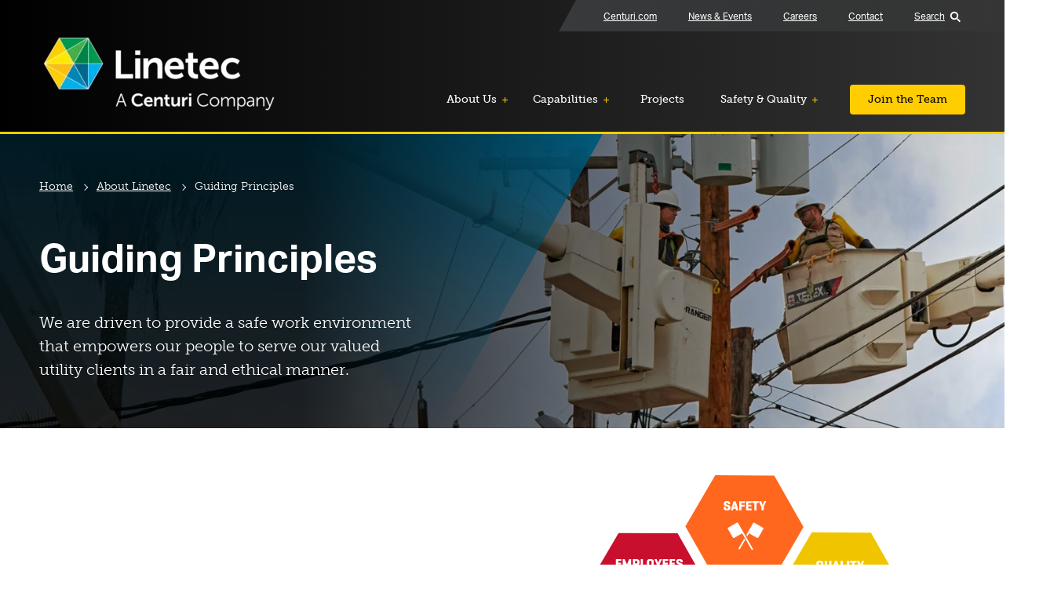

--- FILE ---
content_type: text/html; charset=UTF-8
request_url: https://linetecservices.com/about/guiding-principles/
body_size: 11025
content:
<!DOCTYPE html>
<html lang="en-US">
  <head>

  <title>Guiding Principles - Linetec Services</title>
  <meta charset="UTF-8">
  <meta http-equiv="x-ua-compatible" content="ie=edge">
  <meta name="viewport" content="width=device-width, initial-scale=1">
  <meta name="format-detection" content="telephone=no"><!-- Removes auto phone number detection on iOS -->
  <!--<meta name="viewport" content="width=device-width, initial-scale=1.0, maximum-scale=1.0, user-scalable=no" />--><!-- disable zoom on mobile -->

      <!-- Global site tag (gtag.js) - Google Analytics -->
    <script async src="https://www.googletagmanager.com/gtag/js?id=UA-128401900-7"></script>
    <script>
      window.dataLayer = window.dataLayer || [];
      function gtag(){dataLayer.push(arguments);}
      gtag('js', new Date());
      gtag('config', 'UA-128401900-7');
          </script>
  
  
  <meta name='robots' content='index, follow, max-image-preview:large, max-snippet:-1, max-video-preview:-1' />
	<style>img:is([sizes="auto" i], [sizes^="auto," i]) { contain-intrinsic-size: 3000px 1500px }</style>
	
	<!-- This site is optimized with the Yoast SEO plugin v26.5 - https://yoast.com/wordpress/plugins/seo/ -->
	<meta name="description" content="We are driven to provide a safe work environment that empowers our people to serve our valued utility clients in a fair and ethical manner." />
	<link rel="canonical" href="https://linetecservices.com/about/guiding-principles/" />
	<meta property="og:locale" content="en_US" />
	<meta property="og:type" content="article" />
	<meta property="og:title" content="Guiding Principles - Linetec Services" />
	<meta property="og:description" content="We are driven to provide a safe work environment that empowers our people to serve our valued utility clients in a fair and ethical manner." />
	<meta property="og:url" content="https://linetecservices.com/about/guiding-principles/" />
	<meta property="og:site_name" content="Linetec Services" />
	<meta property="article:modified_time" content="2023-03-08T17:36:54+00:00" />
	<meta name="twitter:card" content="summary_large_image" />
	<script type="application/ld+json" class="yoast-schema-graph">{"@context":"https://schema.org","@graph":[{"@type":"WebPage","@id":"https://linetecservices.com/about/guiding-principles/","url":"https://linetecservices.com/about/guiding-principles/","name":"Guiding Principles - Linetec Services","isPartOf":{"@id":"https://linetecservices.com/#website"},"datePublished":"2022-09-27T22:41:15+00:00","dateModified":"2023-03-08T17:36:54+00:00","description":"We are driven to provide a safe work environment that empowers our people to serve our valued utility clients in a fair and ethical manner.","breadcrumb":{"@id":"https://linetecservices.com/about/guiding-principles/#breadcrumb"},"inLanguage":"en-US","potentialAction":[{"@type":"ReadAction","target":["https://linetecservices.com/about/guiding-principles/"]}]},{"@type":"BreadcrumbList","@id":"https://linetecservices.com/about/guiding-principles/#breadcrumb","itemListElement":[{"@type":"ListItem","position":1,"name":"Home","item":"https://linetecservices.com/"},{"@type":"ListItem","position":2,"name":"About Linetec","item":"https://linetecservices.com/about/"},{"@type":"ListItem","position":3,"name":"Guiding Principles"}]},{"@type":"WebSite","@id":"https://linetecservices.com/#website","url":"https://linetecservices.com/","name":"Linetec Services","description":"","potentialAction":[{"@type":"SearchAction","target":{"@type":"EntryPoint","urlTemplate":"https://linetecservices.com/?s={search_term_string}"},"query-input":{"@type":"PropertyValueSpecification","valueRequired":true,"valueName":"search_term_string"}}],"inLanguage":"en-US"}]}</script>
	<!-- / Yoast SEO plugin. -->


<link rel='dns-prefetch' href='//maxcdn.bootstrapcdn.com' />
<style id='classic-theme-styles-inline-css' type='text/css'>
/*! This file is auto-generated */
.wp-block-button__link{color:#fff;background-color:#32373c;border-radius:9999px;box-shadow:none;text-decoration:none;padding:calc(.667em + 2px) calc(1.333em + 2px);font-size:1.125em}.wp-block-file__button{background:#32373c;color:#fff;text-decoration:none}
</style>
<style id='global-styles-inline-css' type='text/css'>
:root{--wp--preset--aspect-ratio--square: 1;--wp--preset--aspect-ratio--4-3: 4/3;--wp--preset--aspect-ratio--3-4: 3/4;--wp--preset--aspect-ratio--3-2: 3/2;--wp--preset--aspect-ratio--2-3: 2/3;--wp--preset--aspect-ratio--16-9: 16/9;--wp--preset--aspect-ratio--9-16: 9/16;--wp--preset--color--black: #000000;--wp--preset--color--cyan-bluish-gray: #abb8c3;--wp--preset--color--white: #ffffff;--wp--preset--color--pale-pink: #f78da7;--wp--preset--color--vivid-red: #cf2e2e;--wp--preset--color--luminous-vivid-orange: #ff6900;--wp--preset--color--luminous-vivid-amber: #fcb900;--wp--preset--color--light-green-cyan: #7bdcb5;--wp--preset--color--vivid-green-cyan: #00d084;--wp--preset--color--pale-cyan-blue: #8ed1fc;--wp--preset--color--vivid-cyan-blue: #0693e3;--wp--preset--color--vivid-purple: #9b51e0;--wp--preset--gradient--vivid-cyan-blue-to-vivid-purple: linear-gradient(135deg,rgba(6,147,227,1) 0%,rgb(155,81,224) 100%);--wp--preset--gradient--light-green-cyan-to-vivid-green-cyan: linear-gradient(135deg,rgb(122,220,180) 0%,rgb(0,208,130) 100%);--wp--preset--gradient--luminous-vivid-amber-to-luminous-vivid-orange: linear-gradient(135deg,rgba(252,185,0,1) 0%,rgba(255,105,0,1) 100%);--wp--preset--gradient--luminous-vivid-orange-to-vivid-red: linear-gradient(135deg,rgba(255,105,0,1) 0%,rgb(207,46,46) 100%);--wp--preset--gradient--very-light-gray-to-cyan-bluish-gray: linear-gradient(135deg,rgb(238,238,238) 0%,rgb(169,184,195) 100%);--wp--preset--gradient--cool-to-warm-spectrum: linear-gradient(135deg,rgb(74,234,220) 0%,rgb(151,120,209) 20%,rgb(207,42,186) 40%,rgb(238,44,130) 60%,rgb(251,105,98) 80%,rgb(254,248,76) 100%);--wp--preset--gradient--blush-light-purple: linear-gradient(135deg,rgb(255,206,236) 0%,rgb(152,150,240) 100%);--wp--preset--gradient--blush-bordeaux: linear-gradient(135deg,rgb(254,205,165) 0%,rgb(254,45,45) 50%,rgb(107,0,62) 100%);--wp--preset--gradient--luminous-dusk: linear-gradient(135deg,rgb(255,203,112) 0%,rgb(199,81,192) 50%,rgb(65,88,208) 100%);--wp--preset--gradient--pale-ocean: linear-gradient(135deg,rgb(255,245,203) 0%,rgb(182,227,212) 50%,rgb(51,167,181) 100%);--wp--preset--gradient--electric-grass: linear-gradient(135deg,rgb(202,248,128) 0%,rgb(113,206,126) 100%);--wp--preset--gradient--midnight: linear-gradient(135deg,rgb(2,3,129) 0%,rgb(40,116,252) 100%);--wp--preset--font-size--small: 13px;--wp--preset--font-size--medium: 20px;--wp--preset--font-size--large: 36px;--wp--preset--font-size--x-large: 42px;--wp--preset--spacing--20: 0.44rem;--wp--preset--spacing--30: 0.67rem;--wp--preset--spacing--40: 1rem;--wp--preset--spacing--50: 1.5rem;--wp--preset--spacing--60: 2.25rem;--wp--preset--spacing--70: 3.38rem;--wp--preset--spacing--80: 5.06rem;--wp--preset--shadow--natural: 6px 6px 9px rgba(0, 0, 0, 0.2);--wp--preset--shadow--deep: 12px 12px 50px rgba(0, 0, 0, 0.4);--wp--preset--shadow--sharp: 6px 6px 0px rgba(0, 0, 0, 0.2);--wp--preset--shadow--outlined: 6px 6px 0px -3px rgba(255, 255, 255, 1), 6px 6px rgba(0, 0, 0, 1);--wp--preset--shadow--crisp: 6px 6px 0px rgba(0, 0, 0, 1);}:where(.is-layout-flex){gap: 0.5em;}:where(.is-layout-grid){gap: 0.5em;}body .is-layout-flex{display: flex;}.is-layout-flex{flex-wrap: wrap;align-items: center;}.is-layout-flex > :is(*, div){margin: 0;}body .is-layout-grid{display: grid;}.is-layout-grid > :is(*, div){margin: 0;}:where(.wp-block-columns.is-layout-flex){gap: 2em;}:where(.wp-block-columns.is-layout-grid){gap: 2em;}:where(.wp-block-post-template.is-layout-flex){gap: 1.25em;}:where(.wp-block-post-template.is-layout-grid){gap: 1.25em;}.has-black-color{color: var(--wp--preset--color--black) !important;}.has-cyan-bluish-gray-color{color: var(--wp--preset--color--cyan-bluish-gray) !important;}.has-white-color{color: var(--wp--preset--color--white) !important;}.has-pale-pink-color{color: var(--wp--preset--color--pale-pink) !important;}.has-vivid-red-color{color: var(--wp--preset--color--vivid-red) !important;}.has-luminous-vivid-orange-color{color: var(--wp--preset--color--luminous-vivid-orange) !important;}.has-luminous-vivid-amber-color{color: var(--wp--preset--color--luminous-vivid-amber) !important;}.has-light-green-cyan-color{color: var(--wp--preset--color--light-green-cyan) !important;}.has-vivid-green-cyan-color{color: var(--wp--preset--color--vivid-green-cyan) !important;}.has-pale-cyan-blue-color{color: var(--wp--preset--color--pale-cyan-blue) !important;}.has-vivid-cyan-blue-color{color: var(--wp--preset--color--vivid-cyan-blue) !important;}.has-vivid-purple-color{color: var(--wp--preset--color--vivid-purple) !important;}.has-black-background-color{background-color: var(--wp--preset--color--black) !important;}.has-cyan-bluish-gray-background-color{background-color: var(--wp--preset--color--cyan-bluish-gray) !important;}.has-white-background-color{background-color: var(--wp--preset--color--white) !important;}.has-pale-pink-background-color{background-color: var(--wp--preset--color--pale-pink) !important;}.has-vivid-red-background-color{background-color: var(--wp--preset--color--vivid-red) !important;}.has-luminous-vivid-orange-background-color{background-color: var(--wp--preset--color--luminous-vivid-orange) !important;}.has-luminous-vivid-amber-background-color{background-color: var(--wp--preset--color--luminous-vivid-amber) !important;}.has-light-green-cyan-background-color{background-color: var(--wp--preset--color--light-green-cyan) !important;}.has-vivid-green-cyan-background-color{background-color: var(--wp--preset--color--vivid-green-cyan) !important;}.has-pale-cyan-blue-background-color{background-color: var(--wp--preset--color--pale-cyan-blue) !important;}.has-vivid-cyan-blue-background-color{background-color: var(--wp--preset--color--vivid-cyan-blue) !important;}.has-vivid-purple-background-color{background-color: var(--wp--preset--color--vivid-purple) !important;}.has-black-border-color{border-color: var(--wp--preset--color--black) !important;}.has-cyan-bluish-gray-border-color{border-color: var(--wp--preset--color--cyan-bluish-gray) !important;}.has-white-border-color{border-color: var(--wp--preset--color--white) !important;}.has-pale-pink-border-color{border-color: var(--wp--preset--color--pale-pink) !important;}.has-vivid-red-border-color{border-color: var(--wp--preset--color--vivid-red) !important;}.has-luminous-vivid-orange-border-color{border-color: var(--wp--preset--color--luminous-vivid-orange) !important;}.has-luminous-vivid-amber-border-color{border-color: var(--wp--preset--color--luminous-vivid-amber) !important;}.has-light-green-cyan-border-color{border-color: var(--wp--preset--color--light-green-cyan) !important;}.has-vivid-green-cyan-border-color{border-color: var(--wp--preset--color--vivid-green-cyan) !important;}.has-pale-cyan-blue-border-color{border-color: var(--wp--preset--color--pale-cyan-blue) !important;}.has-vivid-cyan-blue-border-color{border-color: var(--wp--preset--color--vivid-cyan-blue) !important;}.has-vivid-purple-border-color{border-color: var(--wp--preset--color--vivid-purple) !important;}.has-vivid-cyan-blue-to-vivid-purple-gradient-background{background: var(--wp--preset--gradient--vivid-cyan-blue-to-vivid-purple) !important;}.has-light-green-cyan-to-vivid-green-cyan-gradient-background{background: var(--wp--preset--gradient--light-green-cyan-to-vivid-green-cyan) !important;}.has-luminous-vivid-amber-to-luminous-vivid-orange-gradient-background{background: var(--wp--preset--gradient--luminous-vivid-amber-to-luminous-vivid-orange) !important;}.has-luminous-vivid-orange-to-vivid-red-gradient-background{background: var(--wp--preset--gradient--luminous-vivid-orange-to-vivid-red) !important;}.has-very-light-gray-to-cyan-bluish-gray-gradient-background{background: var(--wp--preset--gradient--very-light-gray-to-cyan-bluish-gray) !important;}.has-cool-to-warm-spectrum-gradient-background{background: var(--wp--preset--gradient--cool-to-warm-spectrum) !important;}.has-blush-light-purple-gradient-background{background: var(--wp--preset--gradient--blush-light-purple) !important;}.has-blush-bordeaux-gradient-background{background: var(--wp--preset--gradient--blush-bordeaux) !important;}.has-luminous-dusk-gradient-background{background: var(--wp--preset--gradient--luminous-dusk) !important;}.has-pale-ocean-gradient-background{background: var(--wp--preset--gradient--pale-ocean) !important;}.has-electric-grass-gradient-background{background: var(--wp--preset--gradient--electric-grass) !important;}.has-midnight-gradient-background{background: var(--wp--preset--gradient--midnight) !important;}.has-small-font-size{font-size: var(--wp--preset--font-size--small) !important;}.has-medium-font-size{font-size: var(--wp--preset--font-size--medium) !important;}.has-large-font-size{font-size: var(--wp--preset--font-size--large) !important;}.has-x-large-font-size{font-size: var(--wp--preset--font-size--x-large) !important;}
:where(.wp-block-post-template.is-layout-flex){gap: 1.25em;}:where(.wp-block-post-template.is-layout-grid){gap: 1.25em;}
:where(.wp-block-columns.is-layout-flex){gap: 2em;}:where(.wp-block-columns.is-layout-grid){gap: 2em;}
:root :where(.wp-block-pullquote){font-size: 1.5em;line-height: 1.6;}
</style>
<link rel='stylesheet' id='cff-css' href='https://linetecservices.com/wp-content/plugins/custom-facebook-feed/assets/css/cff-style.min.css?ver=4.3.4' type='text/css' media='all' />
<link rel='stylesheet' id='sb-font-awesome-css' href='https://maxcdn.bootstrapcdn.com/font-awesome/4.7.0/css/font-awesome.min.css?ver=6.8.3' type='text/css' media='all' />
<link rel='stylesheet' id='izi-main-css' href='https://linetecservices.com/wp-content/themes/r29_centuri/public/css/style.css?ver=1759868393' type='text/css' media='all' />
<script type="text/javascript" src="https://linetecservices.com/wp-includes/js/jquery/jquery.min.js?ver=3.7.1" id="jquery-core-js"></script>
<link rel="https://api.w.org/" href="https://linetecservices.com/wp-json/" /><link rel="alternate" title="JSON" type="application/json" href="https://linetecservices.com/wp-json/wp/v2/pages/636" /><link rel="EditURI" type="application/rsd+xml" title="RSD" href="https://linetecservices.com/xmlrpc.php?rsd" />
<link rel='shortlink' href='https://linetecservices.com/?p=636' />
<link rel="alternate" title="oEmbed (JSON)" type="application/json+oembed" href="https://linetecservices.com/wp-json/oembed/1.0/embed?url=https%3A%2F%2Flinetecservices.com%2Fabout%2Fguiding-principles%2F" />
<link rel="alternate" title="oEmbed (XML)" type="text/xml+oembed" href="https://linetecservices.com/wp-json/oembed/1.0/embed?url=https%3A%2F%2Flinetecservices.com%2Fabout%2Fguiding-principles%2F&#038;format=xml" />
<!-- Stream WordPress user activity plugin v4.1.1 -->
<link rel="icon" href="https://linetecservices.com/wp-content/uploads/sites/14/2023/10/centuri-avatar-symbol-2x.webp" sizes="32x32" />
<link rel="icon" href="https://linetecservices.com/wp-content/uploads/sites/14/2023/10/centuri-avatar-symbol-2x.webp" sizes="192x192" />
<link rel="apple-touch-icon" href="https://linetecservices.com/wp-content/uploads/sites/14/2023/10/centuri-avatar-symbol-2x.webp" />
<meta name="msapplication-TileImage" content="https://linetecservices.com/wp-content/uploads/sites/14/2023/10/centuri-avatar-symbol-2x.webp" />
		<style type="text/css" id="wp-custom-css">
			body.page-id-646 .accordion ada-toggler button {text-align: left; width: 100%;}
body.page-id-646 .accordion ada-toggler button h3 {font-size: 1.5rem; font-weight: normal;}
body.page-id-646 .accordion .editor-content {padding-top: 5px;}
body.page-id-646 .accordion .editor-content p {font-size: 18px }
body.page-id-646 .column-block .editor-content {background-color: #eeeeee; padding: 25px; border-radius: 10px;}
body.page-id-646 .column-block .editor-content p.image-holder {margin: -25px -25px 15px;}
body.page-id-646 .column-block .editor-content img {border-radius: 10px 10px 0 0; width:100%; }

@media (min-width: 993px) {
	body.page-id-646 .column-block .editor-content h2{min-height: 65px; font-size: 28px;}
}

@media (max-width: 992px) {
	body.page-id-646 .column-block .row,
	body.page-id-646 .column-block .col-sm-6 {flex-basis: 100%; max-width: 520px;}
	body.page-id-646 .column-block .editor-content h2 br {display: none;}
}

/* Capabilities Detail: Electric Infastructure */
body.page-id-676 .accordion ada-toggler button {text-align: left; width: 100%;}
body.page-id-676 .accordion ada-toggler button h3 {font-size: 1.5rem; font-weight: normal;}
body.page-id-676 .accordion .editor-content {padding-top: 5px;}
body.page-id-676 .accordion .editor-content p {font-size: 18px;}

/* Capabilities Detail: Emergency Response */
body.page-id-682 .accordion ada-toggler button {text-align: left; width: 100%;}
body.page-id-682 .accordion ada-toggler button h3 {font-size: 1.5rem; font-weight: normal;}
body.page-id-682 .accordion .editor-content {padding-top: 5px;}
body.page-id-682 .accordion .editor-content p {font-size: 18px;}

/* Capabilities Detail: Distributed Power */
body.page-id-6027 .accordion ada-toggler button {text-align: left; width: 100%;}
body.page-id-6027 .accordion ada-toggler button h3 {font-size: 1.5rem; font-weight: normal;}
body.page-id-6027 .accordion .editor-content {padding-top: 5px;}
body.page-id-6027 .accordion .editor-content p {font-size: 18px;}


/* Capabilities Detail: Underground infrastructure */
body.page-id-6055 .accordion ada-toggler button {text-align: left; width: 100%;}
body.page-id-6055 .accordion ada-toggler button h3 {font-size: 1.5rem; font-weight: normal;}
body.page-id-6055 .accordion .editor-content {padding-top: 5px;}
body.page-id-6055 .accordion .editor-content p {font-size: 18px;}		</style>
		
  <link rel="stylesheet" href="https://use.typekit.net/zwc6zyy.css">
  <style>
    :root {
      --theme-color--primary: #00aeef;--theme-color--hero-angle: #00aeef;--theme-color--secondary: #006e96;--theme-color--primary-announcement-bar: #ffcd00;--theme-color--secondary-announcement-bar: #00aeef;--theme-color--utility-nav-background: #54585a;--theme-color--header-hero-footer-rules-nav-focus: #ffcd00;--theme-color--primary-button: #006e96;--theme-color--secondary-button: #ffcd00;--theme-color--text-links-tile-headings-tile-border-hover-post-details: #006e96;      --primary-font: "museo-slab";
      --accent-font: "aktiv-grotesk";
    }
  </style>

<script src="https://static.elfsight.com/platform/platform.js"
        data-use-service-core
        defer></script>

</head>  <body class="wp-singular page-template-default page page-id-636 page-child parent-pageid-536 wp-embed-responsive wp-theme-r29_centuri">
        
    
    <header class="main-header standard">
      <a class="skip-to-content" href="#content" onclick="document.querySelector('#content').focus()">skip to main content</a>

                  
<nav class="wrapper desktop-only" aria-label="Utility Menu">
  <ul id="menu-utility-menu" class="utility-menu"><li aria-hidden='true' class='menu-item with-logo'><a style='text-decoration:none' href='#'>&nbsp;</a></li><li id="menu-item-5684" class="menu-item menu-item-type-custom menu-item-object-custom menu-item-5684"><a href="https://www.centuri.com">Centuri.com</a></li>
<li id="menu-item-1957" class="menu-item menu-item-type-post_type menu-item-object-page menu-item-1957"><a href="https://linetecservices.com/news-events/">News &amp; Events</a></li>
<li id="menu-item-3641" class="menu-item menu-item-type-post_type menu-item-object-page menu-item-3641"><a href="https://linetecservices.com/careers/">Careers</a></li>
<li id="menu-item-5766" class="menu-item menu-item-type-post_type menu-item-object-page menu-item-5766"><a href="https://linetecservices.com/about/contact/">Contact</a></li>
<li class='menu-item menu-item--search-form'><div class="search-form flex ">
  <form class="flex" method="get" action="https://linetecservices.com" role="search" style="display:none">
    <label for="site-search" class="sr-only">Search</label>
    <div class="search-form--icon"></div>
    <input type="text" id="site-search" name="s" placeholder="Search">
    <input class="button button--small" type="submit" value="Search">
  </form>

  <button class="search-form--toggle flex align-center">
    <div class="underline-hover">Search</div> 
    <div class="search-form--icon m-l-10"></div>
  </button>
</div></li></ul></nav>
            <div class="main-header--wrapper wrapper">

        <a class="main-header--site-logo" href="https://linetecservices.com" title="Linetec Services home">
          <img width="300" height="100" src="https://linetecservices.com/wp-content/uploads/sites/14/2023/10/Linetec_Services_Horizontal_RGB-WHT-text-300x100.webp" class="site-logo" alt="Linetec Services Horizontal Rgb Wht Text" decoding="async" loading="lazy" srcset="https://linetecservices.com/wp-content/uploads/sites/14/2023/10/Linetec_Services_Horizontal_RGB-WHT-text-300x100.webp 300w, https://linetecservices.com/wp-content/uploads/sites/14/2023/10/Linetec_Services_Horizontal_RGB-WHT-text-1024x342.webp 1024w, https://linetecservices.com/wp-content/uploads/sites/14/2023/10/Linetec_Services_Horizontal_RGB-WHT-text-768x256.webp 768w, https://linetecservices.com/wp-content/uploads/sites/14/2023/10/Linetec_Services_Horizontal_RGB-WHT-text.webp 1090w" sizes="auto, (max-width: 300px) 100vw, 300px" />        </a>

        <nav class="main-menu" aria-label="Main Navigation">
  <ul id="menu-main-menu" class="menu"><li id="menu-item-18" class="menu-item menu-item-type-custom menu-item-object-custom menu-item-has-children menu-item-has-megamenu menu-item-18"><a href="#">About Us</a><div class="sub-menu mega-menu-item">
  <div class="wrapper">
    <div class="mega-menu-item--inner">
      <div class="mega-menu-item--links">
                  <a class='mega-menu-item--link' target='_self' href='https://linetecservices.com/about/' >About Linetec</a>                  <a class='mega-menu-item--link' target='_self' href='https://linetecservices.com/about/guiding-principles/' >Our Guiding Principles</a>                  <a class='mega-menu-item--link' target='_self' href='https://linetecservices.com/sustainability/' >Sustainability</a>                  <a class='mega-menu-item--link' target='_self' href='https://linetecservices.com/about/leadership/' >Leadership</a>                  <a class='mega-menu-item--link' target='_self' href='https://linetecservices.com/about/contact#locations-map' >Locations</a>              </div>
      <div class="desktop-only editor-content">
        <h3>Industry Leadership</h3>
        <p><span style="font-weight: 400">Through long-term partnerships, we help customers enhance the safety, reliability, and environmental sustainability of the electric network consumers rely upon to meet their changing needs.</span></p>
      </div>
      <div class="desktop-only mega-menu-item--image-container">
        <img width="1024" height="576" src="https://linetecservices.com/wp-content/uploads/sites/14/2023/01/Linetec-5-28-19-0614-1024x576.webp" class="attachment-large size-large" alt="A linetec worker stands in front of a equipment." decoding="async" loading="lazy" srcset="https://linetecservices.com/wp-content/uploads/sites/14/2023/01/Linetec-5-28-19-0614-1024x576.webp 1024w, https://linetecservices.com/wp-content/uploads/sites/14/2023/01/Linetec-5-28-19-0614-300x169.webp 300w, https://linetecservices.com/wp-content/uploads/sites/14/2023/01/Linetec-5-28-19-0614-768x432.webp 768w, https://linetecservices.com/wp-content/uploads/sites/14/2023/01/Linetec-5-28-19-0614-1536x864.webp 1536w, https://linetecservices.com/wp-content/uploads/sites/14/2023/01/Linetec-5-28-19-0614.webp 2000w" sizes="auto, (max-width: 1024px) 100vw, 1024px" />      </div>
    </div>
  </div>

</div><li id="menu-item-6072" class="menu-item menu-item-type-custom menu-item-object-custom menu-item-has-children menu-item-has-megamenu menu-item-6072"><a href="#">Capabilities</a><div class="sub-menu mega-menu-item">
  <div class="wrapper">
    <div class="mega-menu-item--inner">
      <div class="mega-menu-item--links">
                  <a class='mega-menu-item--link' target='_self' href='https://linetecservices.com/our-services/' >Our Capabilities</a>                  <a class='mega-menu-item--link' target='_self' href='https://linetecservices.com/our-services/electric-infrastructure/' >Electric Infrastructure</a>                  <a class='mega-menu-item--link' target='_self' href='https://linetecservices.com/our-services/distributed-power/' >Distributed Power, Renewables, and Industrial</a>                  <a class='mega-menu-item--link' target='_self' href='https://linetecservices.com/our-services/emergency-response/' >Emergency Response and Storm Restoration</a>                  <a class='mega-menu-item--link' target='_self' href='https://linetecservices.com/our-services/underground-infrastructure/' >Underground Infrastructure</a>              </div>
      <div class="desktop-only editor-content">
        <h3>The Energy to Succeed</h3>
        <p><span style="font-weight: 400">With locations and resources across the U.S. and Canada, Linetec has the capability and geographic reach to undertake a wide range of large-scale and complex utility infrastructure projects.</span></p>
      </div>
      <div class="desktop-only mega-menu-item--image-container">
        <img width="1024" height="576" src="https://linetecservices.com/wp-content/uploads/sites/14/2025/08/Centuri-Capabilities-Hero-1-1024x576.webp" class="attachment-large size-large" alt="Two electrical workers in a bucket truck repairing a line." decoding="async" loading="lazy" srcset="https://linetecservices.com/wp-content/uploads/sites/14/2025/08/Centuri-Capabilities-Hero-1-1024x576.webp 1024w, https://linetecservices.com/wp-content/uploads/sites/14/2025/08/Centuri-Capabilities-Hero-1-300x169.webp 300w, https://linetecservices.com/wp-content/uploads/sites/14/2025/08/Centuri-Capabilities-Hero-1-768x432.webp 768w, https://linetecservices.com/wp-content/uploads/sites/14/2025/08/Centuri-Capabilities-Hero-1-1536x864.webp 1536w, https://linetecservices.com/wp-content/uploads/sites/14/2025/08/Centuri-Capabilities-Hero-1.webp 2000w" sizes="auto, (max-width: 1024px) 100vw, 1024px" />      </div>
    </div>
  </div>

</div><li id="menu-item-5683" class="menu-item menu-item-type-custom menu-item-object-custom menu-item-5683"><a href="/projects">Projects</a><li id="menu-item-20" class="menu-item menu-item-type-custom menu-item-object-custom menu-item-has-children menu-item-has-megamenu menu-item-20"><a href="/safety-quality">Safety &#038; Quality</a><div class="sub-menu mega-menu-item">
  <div class="wrapper">
    <div class="mega-menu-item--inner">
      <div class="mega-menu-item--links">
                  <a class='mega-menu-item--link' target='_self' href='https://linetecservices.com/safety-quality/' >Safety &amp; Quality Overview</a>                  <a class='mega-menu-item--link' target='_self' href='https://linetecservices.com/safety-quality/leadership-and-commitment/' >Leadership and Commitment</a>                  <a class='mega-menu-item--link' target='_self' href='https://linetecservices.com/safety-quality/building-capability-and-engagement/' >Building Capability and Engagement</a>                  <a class='mega-menu-item--link' target='_self' href='https://linetecservices.com/safety-quality/managing-risk/' >Managing Risk</a>                  <a class='mega-menu-item--link' target='_self' href='https://linetecservices.com/safety-quality/performance-and-measurement/' >Performance and Measurement</a>              </div>
      <div class="desktop-only editor-content">
        <h3>The right way, every day.</h3>
        <p>Our unwavering commitments to Safety and Quality distinguish us as an industry leader and have earned us valuable long-term relationships with our customers.</p>
      </div>
      <div class="desktop-only mega-menu-item--image-container">
        <img width="1024" height="576" src="https://linetecservices.com/wp-content/uploads/sites/14/2023/01/San-Marcos-TX-0368--1024x576.webp" class="attachment-large size-large" alt="A smiling man in a Linetec hard hat holds a slow traffic sign on the road." decoding="async" loading="lazy" srcset="https://linetecservices.com/wp-content/uploads/sites/14/2023/01/San-Marcos-TX-0368--1024x576.webp 1024w, https://linetecservices.com/wp-content/uploads/sites/14/2023/01/San-Marcos-TX-0368--300x169.webp 300w, https://linetecservices.com/wp-content/uploads/sites/14/2023/01/San-Marcos-TX-0368--768x432.webp 768w, https://linetecservices.com/wp-content/uploads/sites/14/2023/01/San-Marcos-TX-0368--1536x864.webp 1536w, https://linetecservices.com/wp-content/uploads/sites/14/2023/01/San-Marcos-TX-0368-.webp 2000w" sizes="auto, (max-width: 1024px) 100vw, 1024px" />      </div>
    </div>
  </div>

</div><li id="menu-item-22" class="button menu-item menu-item-type-custom menu-item-object-custom menu-item-22"><a target="_blank" href="https://jobs.nextcenturi.com/LinetecServices/go/LINETEC-SERVICES-JOBS/7817700/">Join the Team</a></ul></nav>
        <button class="mobile-only mobile-menu-button"><span></span></button>        
      </div>
      
    </header>
    <main id="content" tabindex="-1" style="outline:none"><section class="module hero  theme--single light-background" style="--desktop-padding-top:60px; --desktop-padding-bottom:60px; --mobile-padding-top:60px; --mobile-padding-bottom:60px;">

  <div class="hero--background-elements">

    <img loading="lazy" decoding="async" width="2000" height="1125" src="https://linetecservices.com/wp-content/uploads/sites/14/2023/02/Laredo_TX_0180-Web.webp" class="module--background none" alt="A Linetec Employee works on power lines in Laredo, Texas" srcset="https://linetecservices.com/wp-content/uploads/sites/14/2023/02/Laredo_TX_0180-Web.webp 2000w, https://linetecservices.com/wp-content/uploads/sites/14/2023/02/Laredo_TX_0180-Web-300x169.webp 300w, https://linetecservices.com/wp-content/uploads/sites/14/2023/02/Laredo_TX_0180-Web-1024x576.webp 1024w, https://linetecservices.com/wp-content/uploads/sites/14/2023/02/Laredo_TX_0180-Web-768x432.webp 768w, https://linetecservices.com/wp-content/uploads/sites/14/2023/02/Laredo_TX_0180-Web-1536x864.webp 1536w" sizes="auto, (max-width: 2000px) 100vw, 2000px" />          <div class="hero--background-overlay"></div>
    

  </div>

  <div class="wrapper wrapper--normal">
    
<section class="module breadcrumbs contained-blocks light-background" style="--desktop-padding-top:0px; --desktop-padding-bottom:60px; --mobile-padding-top:0px; --mobile-padding-bottom:60px;">
    <div class="wrapper wrapper--">
    <animate-on-scroll animation="none">
      <nav aria-label="Breadcrumbs">
        <ol class="flex flex-wrap">
                      <li >
              <a href='https://linetecservices.com' >Home</a><span class='breadcrumbs--separator m-l-5 m-r-5' aria-hidden='true'></span>            </li>
                      <li >
              <a href='https://linetecservices.com/about/' >About Linetec</a><span class='breadcrumbs--separator m-l-5 m-r-5' aria-hidden='true'></span>            </li>
                      <li class='breadcrumbs--current'>
              <a href='https://linetecservices.com/about/guiding-principles/' aria-current='page'>Guiding Principles</a>            </li>
                  </ol>
      </nav>
    </animate-on-scroll>
  </div>
</section>    <animate-on-scroll animation="none">
      <div class="editor-content">
	              <h1 class='hero--title'>Guiding Principles</h1>        <div class='hero--content editor-content'><p>We are driven to provide a safe work environment that empowers our people to serve our valued utility clients in a fair and ethical manner.</p>
</div>      </div>
    </animate-on-scroll>
  </div>
</section>


<section class="module column-block  light-background" style="--desktop-padding-top:60px; --desktop-padding-bottom:60px; --mobile-padding-top:60px; --mobile-padding-bottom:60px;">
    <div class="wrapper wrapper--normal">
    <div class="row justify-center align-center ">
              <div class="col col-sm-6 col-xs-12">
          <animate-on-scroll animation="up" delay="0">
            <div class="editor-content">
              <h2>Built To Last</h2>
<p>Linetec is committed to serving our markets for the long term. As part of the Centuri family of companies, we are guided by the six principles of our Sustainability Framework in everything we do. These principles guide how we treat our customers, our colleagues, and the communities where we live and work every day.</p>
            </div>
          </animate-on-scroll>
        </div>
              <div class="col col-sm-6 col-xs-12">
          <animate-on-scroll animation="up" delay="100">
            <div class="editor-content">
              <p><img decoding="async" class="aligncenter wp-image-863" src="https://linetecservices.com/wp-content/uploads/sites/14/2022/09/Centuri-Think-Ahead-Sustainability-Framework.svg" alt="Centuri Think Ahead Sustainability Framework" width="400" /></p>
            </div>
          </animate-on-scroll>
        </div>
          </div>
  </div>
</section>

<section class="module column-block  light-background" style="--desktop-padding-top:60px; --desktop-padding-bottom:0px; --mobile-padding-top:60px; --mobile-padding-bottom:0px;">
    <div class="wrapper wrapper--normal">
    <div class="row justify-center align-top ">
              <div class="col col-md-4 col-sm-6 col-xs-12">
          <animate-on-scroll animation="scale" delay="0">
            <div class="editor-content">
              <p><img loading="lazy" decoding="async" class="alignnone wp-image-5724" src="https://linetecservices.com/wp-content/uploads/sites/14/2023/01/Think-Ahead-Icon-Safety.svg" alt="Think Ahead Icon Safety" width="150" height="150" /></p>
<h3>Safety is what we stand for.</h3>
<p>The safety of our employees and the communities where we work is our top priority. We do things the right way, every day, to ensure the electric infrastructure we build is safe and reliable for the homes and businesses that depend on it.</p>
            </div>
          </animate-on-scroll>
        </div>
              <div class="col col-md-4 col-sm-6 col-xs-12">
          <animate-on-scroll animation="scale" delay="100">
            <div class="editor-content">
              <p><img loading="lazy" decoding="async" class="alignnone wp-image-5725" src="https://linetecservices.com/wp-content/uploads/sites/14/2023/01/Think-Ahead-Icon-Quality.svg" alt="Think Ahead Icon Quality" width="150" height="150" /></p>
<h3>Quality is what we leave behind.</h3>
<p>We are uniquely positioned to serve as a strategic partner for diverse customer needs across services and geographies. Bringing our distinguished expertise, experience, and resources to every project, Linetec does things right the first time and ensures that projects are forward-thinking, cost-effective, on-time, and compliant with our stringent standards for enduring safety and quality.</p>
            </div>
          </animate-on-scroll>
        </div>
              <div class="col col-md-4 col-sm-6 col-xs-12">
          <animate-on-scroll animation="scale" delay="200">
            <div class="editor-content">
              <p><img loading="lazy" decoding="async" class="alignnone wp-image-5726" src="https://linetecservices.com/wp-content/uploads/sites/14/2023/01/Think-Ahead-Icon-Environment.svg" alt="Think Ahead Icon Environment" width="150" height="150" /></p>
<h3>Environment is our home.</h3>
<p>Linetec Services partners with customers to help them prepare their infrastructure for a lower-carbon energy future, enhancing the safety, reliability, cost effectiveness, and environmental sustainability of the electrical network consumers rely upon to meet their changing energy needs. We are dedicated to setting the standard for environmental stewardship in the field, our fleet, and our facilities, and carry these values through all facets of our business practices and partnerships.</p>
            </div>
          </animate-on-scroll>
        </div>
          </div>
  </div>
</section>

<section class="module column-block  light-background" style="--desktop-padding-top:60px; --desktop-padding-bottom:120px; --mobile-padding-top:60px; --mobile-padding-bottom:120px;">
    <div class="wrapper wrapper--normal">
    <div class="row justify-center align-top ">
              <div class="col col-md-4 col-sm-6 col-xs-12">
          <animate-on-scroll animation="scale" delay="0">
            <div class="editor-content">
              <p><img loading="lazy" decoding="async" class="alignnone wp-image-5727" src="https://linetecservices.com/wp-content/uploads/sites/14/2023/01/Think-Ahead-Icon-Economy.svg" alt="Think Ahead Icon Economy" width="150" height="150" /></p>
<h3>Economy is a long-term investment.</h3>
<p>Our commitment is to serve our communities for the long-term, contributing to a sustained local economy by creating jobs, growing local businesses, and contributing to the tax base. We invest in the communities where we live and work every day.</p>
            </div>
          </animate-on-scroll>
        </div>
              <div class="col col-md-4 col-sm-6 col-xs-12">
          <animate-on-scroll animation="scale" delay="100">
            <div class="editor-content">
              <p><img loading="lazy" decoding="async" class="alignnone wp-image-5728" src="https://linetecservices.com/wp-content/uploads/sites/14/2023/01/Think-Ahead-Icon-Community.svg" alt="Think Ahead Icon Community" width="150" height="150" /></p>
<h3>Community is who we serve</h3>
<p>As part of the fabric of our communities, we promote supplier diversity, promote an inclusive and collaborate environment, and hire locally. We believe in philanthropy — fostering productive and lasting positive results in the communities where we live and work every day.</p>
            </div>
          </animate-on-scroll>
        </div>
              <div class="col col-md-4 col-sm-6 col-xs-12">
          <animate-on-scroll animation="scale" delay="200">
            <div class="editor-content">
              <p><img loading="lazy" decoding="async" class="alignnone wp-image-5729" src="https://linetecservices.com/wp-content/uploads/sites/14/2023/01/Think-Ahead-Icon-Employees.svg" alt="Think Ahead Icon Employees" width="150" height="150" /></p>
<h3>Employees are our lifeblood.</h3>
<p>The knowledge and expertise of our employees is our most valuable asset in building long-term, customer-focused relationships, and ensuring project success for our customers. Our commitment to safety is matched only by our commitment to our diverse, collaborative, and best-in-class team members and their careers, their families, and their futures.</p>
            </div>
          </animate-on-scroll>
        </div>
          </div>
  </div>
</section>    </main>
    <footer class="main-footer dark-background">
            <div class="main-footer--top">
        <div class="wrapper">
          <div class="row">
            <div class="col col-md-2 col-sm-3 col-xs-12">
              <nav class="footer-menu" aria-label="Footer Navigation">
                <ul id="menu-footer-menu" class="menu"><li id="menu-item-687" class="menu-item menu-item-type-post_type menu-item-object-page current-page-ancestor menu-item-687"><a href="https://linetecservices.com/about/">About Us</a></li>
<li id="menu-item-688" class="menu-item menu-item-type-post_type menu-item-object-page menu-item-688"><a href="https://linetecservices.com/our-services/">Our Capabilities</a></li>
<li id="menu-item-5770" class="menu-item menu-item-type-custom menu-item-object-custom menu-item-5770"><a href="/projects">Projects</a></li>
<li id="menu-item-689" class="menu-item menu-item-type-post_type menu-item-object-page menu-item-689"><a href="https://linetecservices.com/safety-quality/">Safety &#038; Quality</a></li>
<li id="menu-item-690" class="menu-item menu-item-type-post_type menu-item-object-page menu-item-690"><a href="https://linetecservices.com/news-events/">News &amp; Events</a></li>
<li id="menu-item-3659" class="menu-item menu-item-type-post_type menu-item-object-page menu-item-3659"><a href="https://linetecservices.com/careers/">Careers</a></li>
</ul>              </nav>
            </div>
            <div class="col-md-1"><!-- intentionally blank for formatting --></div>
            <div class="col col-md-5 col-sm-6 col-xs-12 editor-content">
              <p><span style="font-size: 16px"><a href="https://centuri.com/" target="_blank" rel="noopener"><strong>Centuri Utility Infrastructure Network</strong></a></span></p>
<p><span style="font-size: 14px">As one team of regional specialists united under a single national standard, Centuri partners with regulated utilities and energy providers across the U.S. and Canada to build, maintain, and modernize the energy network that powers millions of homes and businesses. Our unwavering commitment to safety, quality, and schedule certainty, guided by our core values, ensures we are a trusted, long-term partner enabling our customers to reliably and sustainably deliver electricity and natural gas to their communities.</span></p>
            </div>
            <div class="col-md-1"><!-- intentionally blank for formatting --></div>
            <div class="col col-sm-3 col-xs-12">
              <div class="editor-content">
                <p><a class="font-main" href="https://linetecservices.com/about/contact/"><strong>Contact Us</strong></a></p>
<p><span style="font-size: 14px">Linetec Services<br />
6411 Masonic Drive<br />
Alexandria LA, 71301<br />
</span></p>
<p><span style="font-size: 14px"><a href="tel:3187046135">318.704.6135</a></span><br />
<a href="mailto:Info@LinetecServices.com"><span style="font-size: 14px">Info@LinetecServices.com</span></a></p>
              </div>                
              <section class="social-media-list m-t-30">
  <div class="social-media-list--inner">
          <a rel="noopener" href="https://www.facebook.com/linetecservices" target="_blank" aria-label="Visit us on facebook"><svg aria-hidden="true" focusable="false" data-name="Facebook Link White" xmlns="http://www.w3.org/2000/svg" viewBox="0 0 40 40"><g data-name="invisible box"><path data-name="Rectangle 14" fill="none" d="M0 0h40v40H0z"/></g><path data-name="Icon awesome-facebook-f" d="m25.55 21.063.694-4.524h-4.341V13.6a2.262 2.262 0 0 1 2.551-2.444h1.974v-3.85a24.068 24.068 0 0 0-3.5-.306c-3.58 0-5.916 2.167-5.916 6.09v3.448h-3.975v4.524h3.975V32h4.891V21.063Z" fill="currentColor"/></svg></a>
          <a rel="noopener" href="https://www.linkedin.com/company/linetec-services" target="_blank" aria-label="Visit us on linkedin"><svg aria-hidden="true" focusable="false" data-name="Linkedin Link White" xmlns="http://www.w3.org/2000/svg" viewBox="0 0 40 40"><g data-name="invisible box"><path data-name="Rectangle 15" fill="none" d="M0 0h40v40H0z"/></g><path data-name="Icon awesome-linkedin-in" d="M13.372 32H8.4V15.977h4.972Zm-2.49-18.209a2.9 2.9 0 1 1 2.881-2.909 2.906 2.906 0 0 1-2.881 2.909ZM32 32h-4.97v-7.8c0-1.859-.038-4.243-2.587-4.243-2.587 0-2.983 2.02-2.983 4.109V32h-4.971V15.977h4.772v2.186h.07a5.228 5.228 0 0 1 4.708-2.588c5.036 0 5.961 3.316 5.961 7.625V32Z" fill="currentColor"/></svg></a>
          <a rel="noopener" href="https://www.instagram.com/linetecservices" target="_blank" aria-label="Visit us on instagram"><svg aria-hidden="true" focusable="false" data-name="Instagram Link White" xmlns="http://www.w3.org/2000/svg" viewBox="0 0 40 40"><g data-name="invisible box"><path data-name="Rectangle 17" fill="none" d="M0 0h40v40H0z"/></g><g data-name="icons Q2" fill="currentColor"><path data-name="Path 7" d="M20.001 9.346h5.278a7.038 7.038 0 0 1 2.411.456 4.366 4.366 0 0 1 2.478 2.476 7.037 7.037 0 0 1 .456 2.411c.065 1.368.065 1.825.065 5.278s0 3.91-.065 5.278a7.037 7.037 0 0 1-.456 2.411 4.366 4.366 0 0 1-2.476 2.476 7.038 7.038 0 0 1-2.411.456H14.722a7.038 7.038 0 0 1-2.411-.456 4.366 4.366 0 0 1-2.476-2.476 7.038 7.038 0 0 1-.456-2.411c-.065-1.368-.065-1.825-.065-5.278s0-3.91.065-5.278a7.038 7.038 0 0 1 .456-2.411A4.366 4.366 0 0 1 12.311 9.8a7.038 7.038 0 0 1 2.411-.456H20m0-2.346h-5.343a11.664 11.664 0 0 0-3.189.588 6.516 6.516 0 0 0-2.284 1.63A5.539 5.539 0 0 0 7.685 11.5a9.449 9.449 0 0 0-.652 3.193c-.065 1.365-.065 1.821-.065 5.34s0 3.975.065 5.343a9.449 9.449 0 0 0 .652 3.193 5.539 5.539 0 0 0 1.5 2.281 5.539 5.539 0 0 0 2.281 1.5 9.448 9.448 0 0 0 3.191.65h10.687a9.449 9.449 0 0 0 3.193-.652 5.539 5.539 0 0 0 2.281-1.5 6.516 6.516 0 0 0 1.564-2.281 11.664 11.664 0 0 0 .586-3.191c.065-1.368.065-1.825.065-5.343s0-3.975-.065-5.343a11.664 11.664 0 0 0-.586-3.19 6.516 6.516 0 0 0-1.564-2.284 6.516 6.516 0 0 0-2.281-1.564 11.664 11.664 0 0 0-3.193-.586h-5.343"/><path data-name="Path 8" d="M20.001 13.321a6.712 6.712 0 1 0 6.712 6.712 6.712 6.712 0 0 0-6.712-6.712m0 11.078a4.366 4.366 0 1 1 4.366-4.366 4.366 4.366 0 0 1-4.366 4.366"/><path data-name="Path 9" d="M28.537 13.06a1.564 1.564 0 1 1-1.564-1.564 1.564 1.564 0 0 1 1.564 1.564"/></g></svg></a>
      </div>
</section>            </div>
          </div>
        </div>
      </div>
      <div class="main-footer--bottom">
        <div class="wrapper">
          <div class="row">
            <div class="col col-md-2 col-sm-3 col-xs-12">
              <a href="#content" class="no-underline inline-flex">Back to Top <div class="m-l-15"><svg aria-hidden="true" focusable="false" xmlns="http://www.w3.org/2000/svg" width="13.642" height="14"><path data-name="Icon awesome-arrow-up" d="m.914 8.048-.693-.694a.747.747 0 0 1 0-1.059L6.292.221a.747.747 0 0 1 1.059 0l6.071 6.071a.747.747 0 0 1 0 1.059l-.694.694a.751.751 0 0 1-1.072-.012L8.073 4.27v8.984a.748.748 0 0 1-.75.75h-1a.748.748 0 0 1-.75-.75V4.27L1.986 8.036a.745.745 0 0 1-1.072.012Z" fill="currentColor"/></svg></div></a>
            </div>
            <div class="col-md-1"><!-- intentionally blank for formatting --></div>
            <div class="col col-sm-9 col-xs-12 main-footer--copyright">
              <p><span style="font-size: 14px">© 2025 Centuri Group, Inc.   |   <a href="https://linetecservices.com/privacy-policy/">Privacy Policy</a>   |   <a href="https://linetecservices.com/terms-conditions/">Terms and Conditions</a></span></p>
            </div>
          </div>
        </div>
      </div>
      <script type="speculationrules">
{"prefetch":[{"source":"document","where":{"and":[{"href_matches":"\/*"},{"not":{"href_matches":["\/wp-*.php","\/wp-admin\/*","\/wp-content\/uploads\/sites\/14\/*","\/wp-content\/*","\/wp-content\/plugins\/*","\/wp-content\/themes\/r29_centuri\/*","\/*\\?(.+)"]}},{"not":{"selector_matches":"a[rel~=\"nofollow\"]"}},{"not":{"selector_matches":".no-prefetch, .no-prefetch a"}}]},"eagerness":"conservative"}]}
</script>
<!-- Custom Facebook Feed JS -->
<script type="text/javascript">var cffajaxurl = "https://linetecservices.com/wp-admin/admin-ajax.php";
var cfflinkhashtags = "true";
</script>
<script type="text/javascript">
/* <![CDATA[ */
	var relevanssi_rt_regex = /(&|\?)_(rt|rt_nonce)=(\w+)/g
	var newUrl = window.location.search.replace(relevanssi_rt_regex, '')
	history.replaceState(null, null, window.location.pathname + newUrl + window.location.hash)
/* ]]> */
</script>
<script src="https://linetecservices.com/wp-content/plugins/custom-facebook-feed/assets/js/cff-scripts.min.js?ver=4.3.4" defer="defer"></script>
<script type="text/javascript" id="izi-main-js-extra">
/* <![CDATA[ */
var izi = {"ajaxURL":"https:\/\/linetecservices.com\/wp-admin\/admin-ajax.php"};
/* ]]> */
</script>
<script src="https://linetecservices.com/wp-content/themes/r29_centuri/public/js/main.js?ver=1759868770" defer="defer"></script>
    </footer>
  <script>(function(){function c(){var b=a.contentDocument||a.contentWindow.document;if(b){var d=b.createElement('script');d.innerHTML="window.__CF$cv$params={r:'9a8a4b61cc52224d',t:'MTc2NDg0MDcyNS4wMDAwMDA='};var a=document.createElement('script');a.nonce='';a.src='/cdn-cgi/challenge-platform/scripts/jsd/main.js';document.getElementsByTagName('head')[0].appendChild(a);";b.getElementsByTagName('head')[0].appendChild(d)}}if(document.body){var a=document.createElement('iframe');a.height=1;a.width=1;a.style.position='absolute';a.style.top=0;a.style.left=0;a.style.border='none';a.style.visibility='hidden';document.body.appendChild(a);if('loading'!==document.readyState)c();else if(window.addEventListener)document.addEventListener('DOMContentLoaded',c);else{var e=document.onreadystatechange||function(){};document.onreadystatechange=function(b){e(b);'loading'!==document.readyState&&(document.onreadystatechange=e,c())}}}})();</script></body>
</html>

--- FILE ---
content_type: text/css
request_url: https://linetecservices.com/wp-content/themes/r29_centuri/public/css/style.css?ver=1759868393
body_size: 19314
content:
.full-width-slider--slide-background,.image-slide img,.notification--close::after{position:absolute;top:0;left:0;width:100%;height:100%}html,body,div,span,applet,object,iframe,h1,h2,h3,h4,h5,h6,p,blockquote,pre,a,abbr,acronym,address,big,cite,code,del,dfn,em,img,ins,kbd,q,s,samp,small,strike,strong,sub,sup,tt,var,b,u,i,center,dl,dt,dd,ol,ul,li,fieldset,form,label,legend,table,caption,tbody,tfoot,thead,tr,th,td,article,aside,canvas,details,embed,figure,figcaption,footer,header,hgroup,menu,nav,output,ruby,section,summary,time,mark,audio,video{margin:0;padding:0;border:0;font-size:100%;font:inherit;vertical-align:baseline}article,aside,details,figcaption,figure,footer,header,hgroup,menu,nav,section{display:block}body{line-height:1}ol,ul{list-style:none}blockquote,q{quotes:none}blockquote:before,blockquote:after{content:"";content:none}q:before,q:after{content:"";content:none}table{border-collapse:collapse;border-spacing:0}.bg-black{background:#000}.text-black{color:#000}.bg-white{background:#fff}.text-white{color:#fff}.bg-light-gray{background:#e6e6e6}.text-light-gray{color:#e6e6e6}.bg-dark-gray{background:#54585a}.text-dark-gray{color:#54585a}.bg-primary{background:var(--theme-color--primary)}.text-primary{color:var(--theme-color--primary)}.bg-accent{background:var(--theme-color--secondary)}.text-accent{color:var(--theme-color--secondary)}.bg-sea-blue{background:#007398}.text-sea-blue{color:#007398}.row{box-sizing:border-box;display:flex;flex:0 1 auto;flex-direction:row;flex-wrap:wrap;margin-right:-1rem;margin-left:-1rem;width:auto}.row.reverse{flex-direction:row-reverse}.col.reverse{flex-direction:column-reverse}.col-xs,.col-xs-1,.col-xs-2,.col-xs-3,.col-xs-4,.col-xs-5,.col-xs-6,.col-xs-7,.col-xs-8,.col-xs-9,.col-xs-10,.col-xs-11,.col-xs-12{box-sizing:border-box;flex:0 0 auto;padding-right:1rem;padding-left:1rem}.col-xs{flex-grow:1;flex-basis:0;max-width:100%}.col-xs-1{flex-basis:8.333%;max-width:8.333%}.col-xs-2{flex-basis:16.667%;max-width:16.667%}.col-xs-3{flex-basis:25%;max-width:25%}.col-xs-4{flex-basis:33.333%;max-width:33.333%}.col-xs-5{flex-basis:41.667%;max-width:41.667%}.col-xs-6{flex-basis:50%;max-width:50%}.col-xs-7{flex-basis:58.333%;max-width:58.333%}.col-xs-8{flex-basis:66.667%;max-width:66.667%}.col-xs-9{flex-basis:75%;max-width:75%}.col-xs-10{flex-basis:83.333%;max-width:83.333%}.col-xs-11{flex-basis:91.667%;max-width:91.667%}.col-xs-12{flex-basis:100%;max-width:100%}.col-xs-offset-1{margin-left:8.333%}.col-xs-offset-2{margin-left:16.667%}.col-xs-offset-3{margin-left:25%}.col-xs-offset-4{margin-left:33.333%}.col-xs-offset-5{margin-left:41.667%}.col-xs-offset-6{margin-left:50%}.col-xs-offset-7{margin-left:58.333%}.col-xs-offset-8{margin-left:66.667%}.col-xs-offset-9{margin-left:75%}.col-xs-offset-10{margin-left:83.333%}.col-xs-offset-11{margin-left:91.667%}.start-xs{justify-content:flex-start;text-align:start}.center-xs{justify-content:center;text-align:center}.end-xs{justify-content:flex-end;text-align:end}.top-xs{align-items:flex-start}.middle-xs{align-items:center}.bottom-xs{align-items:flex-end}.around-xs{justify-content:space-around}.between-xs{justify-content:space-between}.first-xs{order:-1}.last-xs{order:1}@media only screen and (min-width: 769px){.container{width:46rem}.col-sm,.col-sm-1,.col-sm-2,.col-sm-3,.col-sm-4,.col-sm-5,.col-sm-6,.col-sm-7,.col-sm-8,.col-sm-9,.col-sm-10,.col-sm-11,.col-sm-12{box-sizing:border-box;flex:0 0 auto;padding-right:1rem;padding-left:1rem}.col-sm{flex-grow:1;flex-basis:0;max-width:100%}.col-sm-1{flex-basis:8.333%;max-width:8.333%}.col-sm-2{flex-basis:16.667%;max-width:16.667%}.col-sm-3{flex-basis:25%;max-width:25%}.col-sm-4{flex-basis:33.333%;max-width:33.333%}.col-sm-5{flex-basis:41.667%;max-width:41.667%}.col-sm-6{flex-basis:50%;max-width:50%}.col-sm-7{flex-basis:58.333%;max-width:58.333%}.col-sm-8{flex-basis:66.667%;max-width:66.667%}.col-sm-9{flex-basis:75%;max-width:75%}.col-sm-10{flex-basis:83.333%;max-width:83.333%}.col-sm-11{flex-basis:91.667%;max-width:91.667%}.col-sm-12{flex-basis:100%;max-width:100%}.col-sm-offset-1{margin-left:8.333%}.col-sm-offset-2{margin-left:16.667%}.col-sm-offset-3{margin-left:25%}.col-sm-offset-4{margin-left:33.333%}.col-sm-offset-5{margin-left:41.667%}.col-sm-offset-6{margin-left:50%}.col-sm-offset-7{margin-left:58.333%}.col-sm-offset-8{margin-left:66.667%}.col-sm-offset-9{margin-left:75%}.col-sm-offset-10{margin-left:83.333%}.col-sm-offset-11{margin-left:91.667%}.start-sm{justify-content:flex-start;text-align:start}.center-sm{justify-content:center;text-align:center}.end-sm{justify-content:flex-end;text-align:end}.top-sm{align-items:flex-start}.middle-sm{align-items:center}.bottom-sm{align-items:flex-end}.around-sm{justify-content:space-around}.between-sm{justify-content:space-between}.first-sm{order:-1}.last-sm{order:1}}@media only screen and (min-width: 993px){.container{width:61rem}.col-md,.col-md-1,.col-md-2,.col-md-3,.col-md-4,.col-md-5,.col-md-6,.col-md-7,.col-md-8,.col-md-9,.col-md-10,.col-md-11,.col-md-12{box-sizing:border-box;flex:0 0 auto;padding-right:1rem;padding-left:1rem}.col-md{flex-grow:1;flex-basis:0;max-width:100%}.col-md-1{flex-basis:8.333%;max-width:8.333%}.col-md-2{flex-basis:16.667%;max-width:16.667%}.col-md-3{flex-basis:25%;max-width:25%}.col-md-4{flex-basis:33.333%;max-width:33.333%}.col-md-5{flex-basis:41.667%;max-width:41.667%}.col-md-6{flex-basis:50%;max-width:50%}.col-md-7{flex-basis:58.333%;max-width:58.333%}.col-md-8{flex-basis:66.667%;max-width:66.667%}.col-md-9{flex-basis:75%;max-width:75%}.col-md-10{flex-basis:83.333%;max-width:83.333%}.col-md-11{flex-basis:91.667%;max-width:91.667%}.col-md-12{flex-basis:100%;max-width:100%}.col-md-offset-1{margin-left:8.333%}.col-md-offset-2{margin-left:16.667%}.col-md-offset-3{margin-left:25%}.col-md-offset-4{margin-left:33.333%}.col-md-offset-5{margin-left:41.667%}.col-md-offset-6{margin-left:50%}.col-md-offset-7{margin-left:58.333%}.col-md-offset-8{margin-left:66.667%}.col-md-offset-9{margin-left:75%}.col-md-offset-10{margin-left:83.333%}.col-md-offset-11{margin-left:91.667%}.start-md{justify-content:flex-start;text-align:start}.center-md{justify-content:center;text-align:center}.end-md{justify-content:flex-end;text-align:end}.top-md{align-items:flex-start}.middle-md{align-items:center}.bottom-md{align-items:flex-end}.around-md{justify-content:space-around}.between-md{justify-content:space-between}.first-md{order:-1}.last-md{order:1}}@media only screen and (min-width: 1201px){.container{width:71rem}.col-lg,.col-lg-1,.col-lg-2,.col-lg-3,.col-lg-4,.col-lg-5,.col-lg-6,.col-lg-7,.col-lg-8,.col-lg-9,.col-lg-10,.col-lg-11,.col-lg-12{box-sizing:border-box;flex:0 0 auto;padding-right:1rem;padding-left:1rem}.col-lg{flex-grow:1;flex-basis:0;max-width:100%}.col-lg-1{flex-basis:8.333%;max-width:8.333%}.col-lg-2{flex-basis:16.667%;max-width:16.667%}.col-lg-3{flex-basis:25%;max-width:25%}.col-lg-4{flex-basis:33.333%;max-width:33.333%}.col-lg-5{flex-basis:41.667%;max-width:41.667%}.col-lg-6{flex-basis:50%;max-width:50%}.col-lg-7{flex-basis:58.333%;max-width:58.333%}.col-lg-8{flex-basis:66.667%;max-width:66.667%}.col-lg-9{flex-basis:75%;max-width:75%}.col-lg-10{flex-basis:83.333%;max-width:83.333%}.col-lg-11{flex-basis:91.667%;max-width:91.667%}.col-lg-12{flex-basis:100%;max-width:100%}.col-lg-offset-1{margin-left:8.333%}.col-lg-offset-2{margin-left:16.667%}.col-lg-offset-3{margin-left:25%}.col-lg-offset-4{margin-left:33.333%}.col-lg-offset-5{margin-left:41.667%}.col-lg-offset-6{margin-left:50%}.col-lg-offset-7{margin-left:58.333%}.col-lg-offset-8{margin-left:66.667%}.col-lg-offset-9{margin-left:75%}.col-lg-offset-10{margin-left:83.333%}.col-lg-offset-11{margin-left:91.667%}.start-lg{justify-content:flex-start;text-align:start}.center-lg{justify-content:center;text-align:center}.end-lg{justify-content:flex-end;text-align:end}.top-lg{align-items:flex-start}.middle-lg{align-items:center}.bottom-lg{align-items:flex-end}.around-lg{justify-content:space-around}.between-lg{justify-content:space-between}.first-lg{order:-1}.last-lg{order:1}}.link,.editor-content a:not(.button),.content-editor a:not(.button),#tinymce a:not(.button){color:var(--theme-color--text-links-tile-headings-tile-border-hover-post-details);transition:250ms;font-weight:700;outline:1px solid transparent;outline-offset:2px}.link:hover,.editor-content a:hover:not(.button),.content-editor a:hover:not(.button),#tinymce a:hover:not(.button),.link:focus,.editor-content a:focus:not(.button),.content-editor a:focus:not(.button),#tinymce a:focus:not(.button){text-decoration:none;color:#000;outline:1px solid}.dark-background .link,.dark-background .editor-content a:not(.button),.editor-content .dark-background a:not(.button),.dark-background .content-editor a:not(.button),.content-editor .dark-background a:not(.button),.dark-background #tinymce a:not(.button),#tinymce .dark-background a:not(.button){color:#fff}.dark-background .link:hover,.dark-background .editor-content a:hover:not(.button),.editor-content .dark-background a:hover:not(.button),.dark-background .content-editor a:hover:not(.button),.content-editor .dark-background a:hover:not(.button),.dark-background #tinymce a:hover:not(.button),#tinymce .dark-background a:hover:not(.button){color:#fff}.pagination{flex-wrap:wrap;margin-top:-1rem}.pagination>*{margin-top:1rem}.pagination--control{width:50px;height:46px;font-size:1.25rem;font-weight:700;border-bottom:4px solid transparent;box-sizing:content-box;color:#000;margin:0 2px;text-decoration:none;transition:250ms}.pagination--control:hover,.pagination--control:focus{background:#000;color:#fff;border-color:#000}.pagination--current{border-color:#000}.pagination--next:hover,.pagination--next:focus{transform:translateX(2px)}.pagination--prev{transform:rotate(180deg)}.pagination--prev:hover,.pagination--prev:focus{transform:rotate(180deg) translateX(2px)}.pagination--next,.pagination--prev{border:2px solid #000;width:36px;height:36px;transition:250ms}.pagination--next:after,.pagination--prev:after{content:"";border-left:12px solid #000;border-top:6.5px solid transparent;border-bottom:6.5px solid transparent}.pagination--next:hover,.pagination--next:focus,.pagination--prev:hover,.pagination--prev:focus{background:#000}.pagination--next:hover:after,.pagination--next:focus:after,.pagination--prev:hover:after,.pagination--prev:focus:after{border-left-color:#fff}.row{margin-top:-2em;margin-left:-10px;margin-right:-10px}.row>.col{padding-left:10px;padding-right:10px}.row .col{margin-top:2em}.module{position:relative;padding-top:var(--desktop-padding-top);padding-bottom:var(--desktop-padding-bottom)}@media(max-width: 48rem){.module{padding-top:var(--mobile-padding-top);padding-bottom:var(--mobile-padding-bottom)}}.module--background{position:absolute;top:0;left:0;width:100%;height:100%;z-index:1}.module--background.darken{filter:brightness(0.35)}.module--background.lighten{opacity:.35}.module .wrapper{position:relative;z-index:2}.dark-background,.module[style*="color:#ffffff"]{color:#fff}.light-background{color:#000}.light-background .button.button--normal.button--dark:hover,.light-background .button.button--normal.button--dark:focus{color:#000}.wrapper{width:1180px;max-width:calc(100% - 72px);margin:0 auto}.wrapper--small{width:780px}.break-wrapper{left:50%;right:50%;margin-left:-50%;margin-right:-50%;max-width:100%;position:relative}.contained-blocks .wrapper{width:100%;max-width:100%}@media(max-width: 48rem){.desktop-only{display:none !important}}@media(min-width: 48.0625rem){.mobile-only{display:none !important}}.hidden,.hidden_label label,.gform_validation_container,.sr-only{clip:rect(0 0 0 0);-webkit-clip-path:inset(50%);clip-path:inset(50%);height:1px;overflow:hidden;position:absolute;white-space:nowrap;width:1px}@media(min-width: 75.0625rem){.col-lg-20-percent{flex-basis:20% !important;max-width:20% !important}}@media(min-width: 62.0625rem){.col-md-20-percent{flex-basis:20% !important;max-width:20% !important}}@media(min-width: 48.0625rem){.col-sm-20-percent,.col-xs-20-percent{flex-basis:20% !important;max-width:20% !important}}@media(max-width: 31.25rem){.col-xxs-12{flex-basis:100% !important;max-width:100% !important}}.block{display:block}.inline-block{display:inline-block}.display-none{display:none}.flex-center,.pagination,.pagination--control,.pagination--next,.pagination--prev{display:flex;align-items:center;justify-content:center}.inline-flex-center{display:inline-flex;align-items:center;justify-content:center}.flex{display:flex}.inline-flex{display:inline-flex}.space-between{justify-content:space-between}.space-around{justify-content:space-around}.align-center{align-items:center}.justify-center{justify-content:center}.justify-start{justify-content:flex-start}.justify-end{justify-content:flex-end}.flex-column{flex-direction:column}.flex-wrap{flex-wrap:wrap}.align-start{align-items:flex-start}.align-end{align-items:flex-end}.row.row-reverse,.row-reverse{flex-direction:row-reverse}.uppercase{text-transform:uppercase}.capitalize{text-transform:capitalize}.text-center{text-align:center}.text-right{text-align:right}.text-left{text-align:left}.no-underline{text-decoration:none}.no-click{pointer-events:none}.no-wrap{white-space:nowrap}.arrow-link::after{content:"→";transition:250ms;display:inline-block;margin-left:1em}.arrow-link:hover::after{transform:translateX(5px)}.height-100{height:100%}.width-100{width:100%}.center-prev-next{position:absolute;top:calc(50% - 18px)}ada-slider-prev.center-prev-next{left:0}ada-slider-next.center-prev-next{right:0}.absolute{position:absolute}.relative{position:relative}.fill-parent,.testimonials--accent,.hero--background-overlay,.hero--background-elements,.home-hero--shape,.home-hero--background-overlay,.home-hero--background-elements,.featured-video--background-image,.project-single--featured-image-bg,.post-single-header--background-image{position:absolute;top:0;left:0;width:100%;height:100%;z-index:1}.full-page-loader{position:fixed;width:100vw;height:100vh;top:0;left:0;z-index:999;background:rgba(0,0,0,.35)}.full-page-loader:after{content:"";display:block;width:46px;height:46px;border-radius:50%;border:2px solid #fff;border-color:#fff transparent #fff transparent;position:absolute;top:50%;left:50%;-webkit-animation:full-page-loader 1.2s linear infinite;animation:full-page-loader 1.2s linear infinite}@-webkit-keyframes full-page-loader{0%{transform:translate(-50%, -50%) rotate(0deg)}100%{transform:translate(-50%, -50%) rotate(360deg)}}@keyframes full-page-loader{0%{transform:translate(-50%, -50%) rotate(0deg)}100%{transform:translate(-50%, -50%) rotate(360deg)}}.m-0{margin:0px}.m-t-0{margin-top:0px}.m-r-0{margin-right:0px}.m-b-0{margin-bottom:0px}.m-l-0{margin-left:0px}.p-0{padding:0px}.p-t-0{padding-top:0px}.p-r-0{padding-right:0px}.p-b-0{padding-bottom:0px}.p-l-0{padding-left:0px}.m-5{margin:5px}.m-t-5{margin-top:5px}.m-r-5{margin-right:5px}.m-b-5{margin-bottom:5px}.m-l-5{margin-left:5px}.p-5{padding:5px}.p-t-5{padding-top:5px}.p-r-5{padding-right:5px}.p-b-5{padding-bottom:5px}.p-l-5{padding-left:5px}.m-10{margin:10px}.m-t-10{margin-top:10px}.m-r-10{margin-right:10px}.m-b-10{margin-bottom:10px}.m-l-10{margin-left:10px}.p-10{padding:10px}.p-t-10{padding-top:10px}.p-r-10{padding-right:10px}.p-b-10{padding-bottom:10px}.p-l-10{padding-left:10px}.m-15{margin:15px}.m-t-15{margin-top:15px}.m-r-15{margin-right:15px}.m-b-15{margin-bottom:15px}.m-l-15{margin-left:15px}.p-15{padding:15px}.p-t-15{padding-top:15px}.p-r-15{padding-right:15px}.p-b-15{padding-bottom:15px}.p-l-15{padding-left:15px}.m-20{margin:20px}.m-t-20{margin-top:20px}.m-r-20{margin-right:20px}.m-b-20{margin-bottom:20px}.m-l-20{margin-left:20px}.p-20{padding:20px}.p-t-20{padding-top:20px}.p-r-20{padding-right:20px}.p-b-20{padding-bottom:20px}.p-l-20{padding-left:20px}.m-25{margin:25px}.m-t-25{margin-top:25px}.m-r-25{margin-right:25px}.m-b-25{margin-bottom:25px}.m-l-25{margin-left:25px}.p-25{padding:25px}.p-t-25{padding-top:25px}.p-r-25{padding-right:25px}.p-b-25{padding-bottom:25px}.p-l-25{padding-left:25px}.m-30{margin:30px}.m-t-30{margin-top:30px}.m-r-30{margin-right:30px}.m-b-30{margin-bottom:30px}.m-l-30{margin-left:30px}.p-30{padding:30px}.p-t-30{padding-top:30px}.p-r-30{padding-right:30px}.p-b-30{padding-bottom:30px}.p-l-30{padding-left:30px}.m-35{margin:35px}.m-t-35{margin-top:35px}.m-r-35{margin-right:35px}.m-b-35{margin-bottom:35px}.m-l-35{margin-left:35px}.p-35{padding:35px}.p-t-35{padding-top:35px}.p-r-35{padding-right:35px}.p-b-35{padding-bottom:35px}.p-l-35{padding-left:35px}.m-40{margin:40px}.m-t-40{margin-top:40px}.m-r-40{margin-right:40px}.m-b-40{margin-bottom:40px}.m-l-40{margin-left:40px}.p-40{padding:40px}.p-t-40{padding-top:40px}.p-r-40{padding-right:40px}.p-b-40{padding-bottom:40px}.p-l-40{padding-left:40px}.m-45{margin:45px}.m-t-45{margin-top:45px}.m-r-45{margin-right:45px}.m-b-45{margin-bottom:45px}.m-l-45{margin-left:45px}.p-45{padding:45px}.p-t-45{padding-top:45px}.p-r-45{padding-right:45px}.p-b-45{padding-bottom:45px}.p-l-45{padding-left:45px}.m-50{margin:50px}.m-t-50{margin-top:50px}.m-r-50{margin-right:50px}.m-b-50{margin-bottom:50px}.m-l-50{margin-left:50px}.p-50{padding:50px}.p-t-50{padding-top:50px}.p-r-50{padding-right:50px}.p-b-50{padding-bottom:50px}.p-l-50{padding-left:50px}.m-55{margin:55px}.m-t-55{margin-top:55px}.m-r-55{margin-right:55px}.m-b-55{margin-bottom:55px}.m-l-55{margin-left:55px}.p-55{padding:55px}.p-t-55{padding-top:55px}.p-r-55{padding-right:55px}.p-b-55{padding-bottom:55px}.p-l-55{padding-left:55px}.m-60{margin:60px}.m-t-60{margin-top:60px}.m-r-60{margin-right:60px}.m-b-60{margin-bottom:60px}.m-l-60{margin-left:60px}.p-60{padding:60px}.p-t-60{padding-top:60px}.p-r-60{padding-right:60px}.p-b-60{padding-bottom:60px}.p-l-60{padding-left:60px}.m-65{margin:65px}.m-t-65{margin-top:65px}.m-r-65{margin-right:65px}.m-b-65{margin-bottom:65px}.m-l-65{margin-left:65px}.p-65{padding:65px}.p-t-65{padding-top:65px}.p-r-65{padding-right:65px}.p-b-65{padding-bottom:65px}.p-l-65{padding-left:65px}.m-70{margin:70px}.m-t-70{margin-top:70px}.m-r-70{margin-right:70px}.m-b-70{margin-bottom:70px}.m-l-70{margin-left:70px}.p-70{padding:70px}.p-t-70{padding-top:70px}.p-r-70{padding-right:70px}.p-b-70{padding-bottom:70px}.p-l-70{padding-left:70px}.m-75{margin:75px}.m-t-75{margin-top:75px}.m-r-75{margin-right:75px}.m-b-75{margin-bottom:75px}.m-l-75{margin-left:75px}.p-75{padding:75px}.p-t-75{padding-top:75px}.p-r-75{padding-right:75px}.p-b-75{padding-bottom:75px}.p-l-75{padding-left:75px}.m-80{margin:80px}.m-t-80{margin-top:80px}.m-r-80{margin-right:80px}.m-b-80{margin-bottom:80px}.m-l-80{margin-left:80px}.p-80{padding:80px}.p-t-80{padding-top:80px}.p-r-80{padding-right:80px}.p-b-80{padding-bottom:80px}.p-l-80{padding-left:80px}.m-85{margin:85px}.m-t-85{margin-top:85px}.m-r-85{margin-right:85px}.m-b-85{margin-bottom:85px}.m-l-85{margin-left:85px}.p-85{padding:85px}.p-t-85{padding-top:85px}.p-r-85{padding-right:85px}.p-b-85{padding-bottom:85px}.p-l-85{padding-left:85px}.m-90{margin:90px}.m-t-90{margin-top:90px}.m-r-90{margin-right:90px}.m-b-90{margin-bottom:90px}.m-l-90{margin-left:90px}.p-90{padding:90px}.p-t-90{padding-top:90px}.p-r-90{padding-right:90px}.p-b-90{padding-bottom:90px}.p-l-90{padding-left:90px}.m-95{margin:95px}.m-t-95{margin-top:95px}.m-r-95{margin-right:95px}.m-b-95{margin-bottom:95px}.m-l-95{margin-left:95px}.p-95{padding:95px}.p-t-95{padding-top:95px}.p-r-95{padding-right:95px}.p-b-95{padding-bottom:95px}.p-l-95{padding-left:95px}.m-100{margin:100px}.m-t-100{margin-top:100px}.m-r-100{margin-right:100px}.m-b-100{margin-bottom:100px}.m-l-100{margin-left:100px}.p-100{padding:100px}.p-t-100{padding-top:100px}.p-r-100{padding-right:100px}.p-b-100{padding-bottom:100px}.p-l-100{padding-left:100px}.m-105{margin:105px}.m-t-105{margin-top:105px}.m-r-105{margin-right:105px}.m-b-105{margin-bottom:105px}.m-l-105{margin-left:105px}.p-105{padding:105px}.p-t-105{padding-top:105px}.p-r-105{padding-right:105px}.p-b-105{padding-bottom:105px}.p-l-105{padding-left:105px}.m-110{margin:110px}.m-t-110{margin-top:110px}.m-r-110{margin-right:110px}.m-b-110{margin-bottom:110px}.m-l-110{margin-left:110px}.p-110{padding:110px}.p-t-110{padding-top:110px}.p-r-110{padding-right:110px}.p-b-110{padding-bottom:110px}.p-l-110{padding-left:110px}.m-115{margin:115px}.m-t-115{margin-top:115px}.m-r-115{margin-right:115px}.m-b-115{margin-bottom:115px}.m-l-115{margin-left:115px}.p-115{padding:115px}.p-t-115{padding-top:115px}.p-r-115{padding-right:115px}.p-b-115{padding-bottom:115px}.p-l-115{padding-left:115px}.m-120{margin:120px}.m-t-120{margin-top:120px}.m-r-120{margin-right:120px}.m-b-120{margin-bottom:120px}.m-l-120{margin-left:120px}.p-120{padding:120px}.p-t-120{padding-top:120px}.p-r-120{padding-right:120px}.p-b-120{padding-bottom:120px}.p-l-120{padding-left:120px}.m-l-auto{margin-left:auto}.m-r-auto{margin-right:auto}.font-main{font-family:var(--primary-font)}.font-accent{font-family:var(--accent-font)}.italic{font-style:italic}.bold{font-weight:700}*{box-sizing:border-box}html{-webkit-text-size-adjust:100%;overflow-x:hidden}body{font-family:var(--primary-font);color:#000;background:#fff;overflow-x:hidden;min-height:100vh;display:flex;flex-flow:column}body>footer{margin-top:auto}h1,.h1{font-family:var(--accent-font);font-size:2.25rem;font-weight:700;line-height:1.1}@media(min-width: 20rem)and (max-width: 75rem){h1,.h1{font-size:calc(2.25rem + (3.125 - 2.25) * (100vw - 20rem) / (75 - 20))}}@media(min-width: 75rem){h1,.h1{font-size:3.125rem}}h2,.h2{font-family:var(--accent-font);font-size:1.75rem;font-weight:700;line-height:1.125}@media(min-width: 20rem)and (max-width: 75rem){h2,.h2{font-size:calc(1.75rem + (2 - 1.75) * (100vw - 20rem) / (75 - 20))}}@media(min-width: 75rem){h2,.h2{font-size:2rem}}h2 strong,.h2 strong{font-weight:800}h3,.h3{font-family:var(--accent-font);font-size:1.25rem;font-weight:700;line-height:1.2}@media(min-width: 20rem)and (max-width: 75rem){h3,.h3{font-size:calc(1.25rem + (1.625 - 1.25) * (100vw - 20rem) / (75 - 20))}}@media(min-width: 75rem){h3,.h3{font-size:1.625rem}}h4,.h4{font-family:var(--accent-font);font-size:1.125rem;font-weight:700}@media(min-width: 20rem)and (max-width: 75rem){h4,.h4{font-size:calc(1.125rem + (1.5 - 1.125) * (100vw - 20rem) / (75 - 20))}}@media(min-width: 75rem){h4,.h4{font-size:1.5rem}}h5,.h5{font-family:var(--accent-font);font-size:1rem;font-weight:700}@media(min-width: 20rem)and (max-width: 75rem){h5,.h5{font-size:calc(1rem + (1.25 - 1) * (100vw - 20rem) / (75 - 20))}}@media(min-width: 75rem){h5,.h5{font-size:1.25rem}}h6,.h6{font-family:var(--accent-font);font-size:0.75rem;font-weight:700}@media(min-width: 20rem)and (max-width: 75rem){h6,.h6{font-size:calc(0.75rem + (0.875 - 0.75) * (100vw - 20rem) / (75 - 20))}}@media(min-width: 75rem){h6,.h6{font-size:0.875rem}}a{transition:250ms ease-in-out}a:hover,a:focus{outline:0}hr{box-sizing:content-box;height:0;overflow:visible}img{max-width:100%;height:auto;-o-object-fit:cover;object-fit:cover;image-rendering:-webkit-optimize-contrast}i,em{font-style:italic}b,strong{font-weight:bold}code,pre{font-family:monospace,monospace;font-size:1em}small{font-size:80%}blockquote{font-size:1.25rem;margin:38px 0 !important}blockquote p{font-size:1.25rem;font-weight:300;font-style:italic;border-top:4px solid var(--theme-color--secondary);padding-top:27px;line-height:1.4 !important;border-bottom:4px solid var(--theme-color--secondary);padding-bottom:27px}sub,sup{font-size:75%;line-height:0;position:relative;vertical-align:baseline}sub{bottom:-0.25em}sup{top:-0.5em}label{font-size:0.875rem;font-weight:700}input[type=text],input[type=email],input[type=number],input[type=password],input[type=search],input[type=tel],input[type=url],input[type=date],select,textarea{font-size:1em;-webkit-appearance:none;-moz-appearance:none;appearance:none;padding:.5em 0;border:0;border-bottom:2px solid #000;border-radius:0;font-family:var(--primary-font);width:100%;position:relative;background:transparent}input[type=text]:focus,input[type=email]:focus,input[type=number]:focus,input[type=password]:focus,input[type=search]:focus,input[type=tel]:focus,input[type=url]:focus,input[type=date]:focus,select:focus,textarea:focus{outline:0;border-color:var(--theme-color--text-links-tile-headings-tile-border-hover-post-details)}select{background-image:url("[data-uri]");background-repeat:no-repeat;background-position:calc(100% - 10px);background-size:18px;padding-right:30px}select option{background:#fff !important;color:#000 !important}animate-on-scroll{opacity:0;display:block}ada-toggler{display:block}image-compare button{width:2em;height:2em;border-radius:50%;background:#fff}ada-slider-prev button,ada-slider-next button{border:2px solid #000;color:transparent;height:36px;position:relative;width:36px}ada-slider-prev button:hover,ada-slider-prev button:focus,ada-slider-next button:hover,ada-slider-next button:focus{background-color:#000}ada-slider-prev button:before,ada-slider-next button:before{border-style:solid;content:"";display:block;height:0;position:absolute;top:10px;left:0;right:0;margin:0 auto;width:0}.theme--dark ada-slider-prev button,.theme--dark ada-slider-next button,.dark-background ada-slider-prev button,.dark-background ada-slider-next button{background-color:rgba(0,0,0,.7);border-color:#fff}.theme--dark ada-slider-prev button:hover,.theme--dark ada-slider-prev button:focus,.theme--dark ada-slider-next button:hover,.theme--dark ada-slider-next button:focus,.dark-background ada-slider-prev button:hover,.dark-background ada-slider-prev button:focus,.dark-background ada-slider-next button:hover,.dark-background ada-slider-next button:focus{background-color:#fff}ada-slider-prev button:hover,ada-slider-prev button:focus{transform:translateX(-2px)}ada-slider-prev button:hover:before,ada-slider-prev button:focus:before{border-color:transparent #fff transparent transparent}ada-slider-prev button:before{border-width:6.5px 12px 6.5px 0;border-color:transparent #000 transparent transparent;left:-1px}.theme--dark ada-slider-prev button:hover:before,.theme--dark ada-slider-prev button:focus:before,.dark-background ada-slider-prev button:hover:before,.dark-background ada-slider-prev button:focus:before{border-color:transparent #000 transparent transparent}.theme--dark ada-slider-prev button:before,.dark-background ada-slider-prev button:before{border-color:transparent #fff transparent transparent}ada-slider-next button:before{border-width:6.5px 0 6.5px 12px;border-color:transparent transparent transparent #000}ada-slider-next button:hover,ada-slider-next button:focus{transform:translateX(2px)}ada-slider-next button:hover:before,ada-slider-next button:focus:before{border-color:transparent transparent transparent #fff}.theme--dark ada-slider-next button:hover:before,.theme--dark ada-slider-next button:focus:before,.dark-background ada-slider-next button:hover:before,.dark-background ada-slider-next button:focus:before{border-color:transparent transparent transparent #000}.theme--dark ada-slider-next button:before,.dark-background ada-slider-next button:before{border-color:transparent transparent transparent #fff}ada-slider-page:not(.thumbnail-page){height:12px;margin:0 5px;width:12px}ada-slider-page:not(.thumbnail-page) button{border:2px solid #000;background:transparent;border-radius:50%;color:transparent;width:12px;height:12px}ada-slider-page:not(.thumbnail-page) button[aria-current=true]{background:#000}ada-slider-page:not(.thumbnail-page) button:hover,ada-slider-page:not(.thumbnail-page) button:focus{border-color:#007398;transform:scale(1.5)}.theme--dark ada-slider-page:not(.thumbnail-page) button,.dark-background ada-slider-page:not(.thumbnail-page) button{border-color:#ffcd00}.theme--dark ada-slider-page:not(.thumbnail-page) button[aria-current=true],.dark-background ada-slider-page:not(.thumbnail-page) button[aria-current=true]{background:#ffcd00}.editor-content::after,.content-editor::after,#tinymce::after{content:"";display:block;clear:both}.editor-content a.button,.content-editor a.button,#tinymce a.button{margin-top:25px}.editor-content p,.content-editor p,#tinymce p{line-height:1.5;font-weight:300}.editor-content p:has(img)+h2,.content-editor p:has(img)+h2,#tinymce p:has(img)+h2{margin-top:.5rem}.editor-content p:has(img)+h3,.content-editor p:has(img)+h3,#tinymce p:has(img)+h3{margin-top:.5rem}.editor-content>*+*,.content-editor>*+*,#tinymce>*+*{margin-top:1.3em}.editor-content ul,.content-editor ul,#tinymce ul{list-style:disc;padding-left:40px;font-weight:300}.editor-content ol,.content-editor ol,#tinymce ol{list-style:decimal;padding-left:40px;font-weight:300}.editor-content ul li+li,.editor-content ol li+li,.content-editor ul li+li,.content-editor ol li+li,#tinymce ul li+li,#tinymce ol li+li{margin-top:.5em}.editor-content li,.content-editor li,#tinymce li{line-height:1.4}.editor-content ul>li>ul,.content-editor ul>li>ul,#tinymce ul>li>ul{margin-top:1rem;list-style:circle}.editor-content iframe[src*="vimeo.com"],.editor-content iframe[src*=".mp4"],.editor-content iframe[src*="youtube.com"],.content-editor iframe[src*="vimeo.com"],.content-editor iframe[src*=".mp4"],.content-editor iframe[src*="youtube.com"],#tinymce iframe[src*="vimeo.com"],#tinymce iframe[src*=".mp4"],#tinymce iframe[src*="youtube.com"]{width:100%;height:min(40vw,450px)}@media(max-width: 48rem){.editor-content iframe[src*="vimeo.com"],.editor-content iframe[src*=".mp4"],.editor-content iframe[src*="youtube.com"],.content-editor iframe[src*="vimeo.com"],.content-editor iframe[src*=".mp4"],.content-editor iframe[src*="youtube.com"],#tinymce iframe[src*="vimeo.com"],#tinymce iframe[src*=".mp4"],#tinymce iframe[src*="youtube.com"]{height:53vw}}.editor-content .aligncenter,.content-editor .aligncenter,#tinymce .aligncenter{margin-left:auto;margin-right:auto;display:block}.editor-content .alignleft,.content-editor .alignleft,#tinymce .alignleft{float:left;margin:.5em 1em .5em 0}.editor-content .alignright,.content-editor .alignright,#tinymce .alignright{float:right;margin:.5em 0 .5em 1em}.button,button{-webkit-appearance:none;-moz-appearance:none;appearance:none;border:none;margin:0;padding:0;width:auto;overflow:visible;background:transparent;color:inherit;font:inherit;display:inline-block;text-decoration:none;text-align:center;cursor:pointer;transition:250ms ease-in-out;font-family:var(--primary-font)}button:focus{outline:0}.button{padding:8px 21px;border:2px solid;border-radius:4px;font-size:0.875rem}.button--accent,.hero.theme--single .button.button--normal.button--normal,.hero.theme--double .button.button--normal.button--normal,.hero.dark-background .button.button--normal.button--normal,.home-hero .editor-content .button.button--normal.button--normal,.button{background:var(--theme-color--secondary-button);border-color:var(--theme-color--secondary-button);color:#000}.button--accent:hover,.hero.theme--single .button.button--normal:hover,.hero.theme--double .button.button--normal:hover,.hero.dark-background .button.button--normal:hover,.home-hero .editor-content .button.button--normal:hover,.button:hover,.button--accent:focus,.hero.theme--single .button.button--normal:focus,.hero.theme--double .button.button--normal:focus,.hero.dark-background .button.button--normal:focus,.home-hero .editor-content .button.button--normal:focus,.button:focus{background:transparent;color:#fff}.button--primary,.content-sidebar.light-background .button.button--normal.button--normal,.multi-row.light-background .button.button--normal.button--normal,.cta-block .wrapper.bg-white .button.button--normal.button--normal,.content-tiles.light-background .button.button--normal.button--normal,.content-media-section.light-background .button.button--normal.button--normal,.light-background .button.button--normal.button--no-style,input[type=submit]{background:var(--theme-color--primary-button);border-color:var(--theme-color--primary-button);color:#fff;position:relative;box-shadow:0 4px 20px -7px var(--theme-color--primary-button)}.button--primary:hover,.content-sidebar.light-background .button.button--normal:hover,.multi-row.light-background .button.button--normal:hover,.cta-block .wrapper.bg-white .button.button--normal:hover,.content-tiles.light-background .button.button--normal:hover,.content-media-section.light-background .button.button--normal:hover,.light-background .button.button--normal.button--no-style:hover,input[type=submit]:hover,.button--primary:focus,.content-sidebar.light-background .button.button--normal:focus,.multi-row.light-background .button.button--normal:focus,.cta-block .wrapper.bg-white .button.button--normal:focus,.content-tiles.light-background .button.button--normal:focus,.content-media-section.light-background .button.button--normal:focus,.light-background .button.button--normal.button--no-style:focus,input[type=submit]:focus{background:#fff;color:var(--theme-color--primary-button);box-shadow:0 4px 0 -7px var(--theme-color--primary-button)}.button--white,.content-sidebar.dark-background .button.button--normal.button--normal,.multi-row.dark-background .button.button--normal.button--normal,.cta-block .wrapper.bg-black .button.button--normal.button--normal,.content-tiles.dark-background .button.button--normal.button--normal,.content-media-section.dark-background .button.button--normal.button--normal,.dark-background .button.button--normal.button--no-style,.module[style*="color:#ffffff"] .button.button--normal.button--no-style{background:#fff;border-color:#fff;color:#000}.button--white:hover,.content-sidebar.dark-background .button.button--normal:hover,.multi-row.dark-background .button.button--normal:hover,.cta-block .wrapper.bg-black .button.button--normal:hover,.content-tiles.dark-background .button.button--normal:hover,.content-media-section.dark-background .button.button--normal:hover,.dark-background .button.button--normal.button--no-style:hover,.module[style*="color:#ffffff"] .button.button--normal.button--no-style:hover,.button--white:focus,.content-sidebar.dark-background .button.button--normal:focus,.multi-row.dark-background .button.button--normal:focus,.cta-block .wrapper.bg-black .button.button--normal:focus,.content-tiles.dark-background .button.button--normal:focus,.content-media-section.dark-background .button.button--normal:focus,.dark-background .button.button--normal.button--no-style:focus,.module[style*="color:#ffffff"] .button.button--normal.button--no-style:focus{background:transparent;color:#fff}.button--black{background:#000;border-color:#000;color:#fff}.button--black:hover,.button--black:focus{background:transparent;color:#000}.button--small{font-size:.8em;padding:.25em}.button--large{font-size:1.2em}.ginput_container{position:relative}.ginput_container:focus-within:after{opacity:1;transform:translateX(0) rotate(180deg)}.ginput_container:after{content:"";display:block;width:14px;height:14px;background:var(--theme-color--text-links-tile-headings-tile-border-hover-post-details);position:absolute;right:0;top:12px;transition:250ms;opacity:0;transform:translateX(10px) rotate(180deg);-webkit-clip-path:polygon(0 47%, 82% 47%, 45% 6%, 51% 0, 96% 51%, 52% 97%, 45% 92%, 82% 55%, 0 56%);clip-path:polygon(0 47%, 82% 47%, 45% 6%, 51% 0, 96% 51%, 52% 97%, 45% 92%, 82% 55%, 0 56%)}@-webkit-keyframes rotate-spinner{0%{transform:rotate(0deg)}100%{transform:rotate(360deg)}}@keyframes rotate-spinner{0%{transform:rotate(0deg)}100%{transform:rotate(360deg)}}.gform_ajax_spinner{width:2rem;height:2rem;display:inline-block;border-top:2px solid;border-right:2px solid transparent;border-bottom:2px solid;border-left:2px solid transparent;border-radius:50%;-webkit-animation:rotate-spinner 1.2s linear infinite;animation:rotate-spinner 1.2s linear infinite}.gfield_visibility_hidden{display:none}.validation_error,.validation_message{color:#c00;margin:.8em 0;line-height:1.6}.gform_fields{display:flex;flex-wrap:wrap;justify-content:space-between;padding:0;list-style:none}.gfield{width:100%;margin-bottom:1em}.gfield--width-half{width:49%}@media(max-width: 48rem){.gfield--width-half{width:100%}}.gfield textarea.small{height:96px}.gfield textarea.medium{height:192px}.gfield textarea.large{height:288px}.gfield_required{margin-left:2px}.gform_heading .gform_title+.gform_description{margin:1em 0;display:block}.ginput_complex{display:flex;flex-wrap:wrap;justify-content:space-between}.ginput_complex>*{margin-bottom:1em}.ginput_complex>* label{display:block;font-size:.8rem;margin-top:.5rem}.ginput_complex>*.ginput_left,.ginput_complex>*.ginput_right,.ginput_complex>*.name_first,.ginput_complex>*.name_last,.ginput_complex>*.address_line_1,.ginput_complex>*.address_line_2{width:49%}@media(max-width: 48rem){.ginput_complex>*.ginput_left,.ginput_complex>*.ginput_right,.ginput_complex>*.name_first,.ginput_complex>*.name_last,.ginput_complex>*.address_line_1,.ginput_complex>*.address_line_2{width:100%}}.gfield_label{display:block;margin:1em 0 .5em}.ginput_container_select{position:relative}.ginput_container_select:after{content:"";display:block;border-left:10px solid #000;border-top:7px solid transparent;border-bottom:7px solid transparent;position:absolute;right:1em;top:calc(50% - 7px)}.ui-datepicker{background:#fff;padding:1em;box-shadow:rgba(0,0,0,.25) 2px 2px 10px;display:block}.ui-datepicker-header{display:flex;flex-wrap:wrap;justify-content:space-between}.ui-datepicker-title{width:100%;display:flex;justify-content:space-between;margin-top:1em}.ui-datepicker-title select{border:1px solid}.ui-datepicker-calendar{width:100%;margin-top:1em;text-align:center}.ui-datepicker-calendar a{text-decoration:none;background:#efefef;width:100%;height:100%;min-height:2em;display:flex;justify-content:center;align-items:center;color:inherit;transition:250ms ease-in-out}.ui-datepicker-calendar a:hover{background:#cecece}.custom-breadcrumbs{font-size:0.875rem;color:#fff}.custom-breadcrumbs a{color:#fff;font-weight:300;transform-style:preserve-3d;position:relative}.custom-breadcrumbs a:hover,.custom-breadcrumbs a:focus{text-decoration:none;color:#fff}.custom-breadcrumbs a:hover::before,.custom-breadcrumbs a:focus::before{opacity:1}.custom-breadcrumbs a::before{content:"";background:var(--theme-color--text-links-tile-headings-tile-border-hover-post-details);width:calc(100% + 6px);height:calc(100% + 6px);top:50%;left:50%;transform:translate3d(-50%, -50%, -1px);display:block;position:absolute;opacity:0;transition:250ms ease-in-out;pointer-events:none;z-index:-1}.custom-breadcrumbs li:last-of-type a{text-decoration:none}.custom-breadcrumbs span{font-weight:700}.custom-breadcrumbs--separator{display:inline-block;border-top:1px solid;border-right:1px solid;width:6px;height:6px;transform:rotate(45deg);margin:0 12px}.dark-background.breadcrumbs,.dark-background .breadcrumbs{color:#fff}.dark-background.breadcrumbs a,.dark-background .breadcrumbs a{color:#fff}.dark-background.breadcrumbs a:hover,.dark-background.breadcrumbs a:focus,.dark-background .breadcrumbs a:hover,.dark-background .breadcrumbs a:focus{color:#000}.dark-background.breadcrumbs a::before,.dark-background .breadcrumbs a::before{background:#fff}.post-thumbnail{background:#fff;border:4px solid #e6e6e6;color:#000;display:block;padding:16px 16px 19px;transition:250ms}.post-thumbnail:hover,.post-thumbnail:focus{border-color:var(--theme-color--text-links-tile-headings-tile-border-hover-post-details);transform:translateY(-4px)}.post-thumbnail:hover .post-thumbnail--learn-more,.post-thumbnail:focus .post-thumbnail--learn-more{color:#000;text-decoration:none}.post-thumbnail--image-container{-webkit-clip-path:polygon(0 0, 100% 0, 100% calc(100% - 40px), calc(100% - 20px) 100%, 0 100%);clip-path:polygon(0 0, 100% 0, 100% calc(100% - 40px), calc(100% - 20px) 100%, 0 100%);margin-bottom:18px;overflow:hidden}.post-thumbnail--excerpt{line-height:1.5;margin-top:13px;font-weight:300}.post-thumbnail--title,.post-thumbnail--date{color:var(--theme-color--text-links-tile-headings-tile-border-hover-post-details)}.post-thumbnail--title{line-height:1.2}.post-thumbnail--date{font-size:0.875rem;font-weight:300;line-height:1.3;margin-top:13px}.post-thumbnail--learn-more{color:var(--theme-color--text-links-tile-headings-tile-border-hover-post-details);display:block;margin-top:16px;text-decoration:underline}.post-thumbnail-jobs .post-thumbnail{padding:19px 19px 25px;position:relative}.post-thumbnail-jobs .post-thumbnail:hover:before,.post-thumbnail-jobs .post-thumbnail:focus:before{border-left-color:var(--theme-color--text-links-tile-headings-tile-border-hover-post-details)}.post-thumbnail-jobs .post-thumbnail:hover .post-thumbnail--title,.post-thumbnail-jobs .post-thumbnail:hover .post-thumbnail--excerpt,.post-thumbnail-jobs .post-thumbnail:focus .post-thumbnail--title,.post-thumbnail-jobs .post-thumbnail:focus .post-thumbnail--excerpt{color:#000}.post-thumbnail-jobs .post-thumbnail:before{content:"";border-left:13px solid #e6e6e6;border-top:7px solid transparent;border-bottom:7px solid transparent;position:absolute;top:25px;left:0}.post-thumbnail-jobs .post-thumbnail--title{font-size:1.25rem}.post-thumbnail-jobs .post-thumbnail--meta{color:var(--theme-color--text-links-tile-headings-tile-border-hover-post-details);font-size:0.875rem;margin-top:16px}.post-thumbnail-jobs .post-thumbnail--date{font-weight:700;margin-top:8px}.post-thumbnail-jobs .post-thumbnail--excerpt{color:var(--theme-color--text-links-tile-headings-tile-border-hover-post-details)}@media(max-width: 62rem){.share{display:flex;align-items:center;flex-wrap:wrap;margin-top:-1rem}}.share a{color:inherit;transition:250ms;display:inline-flex;margin-bottom:25px;width:40px;height:40px}.share a:hover,.share a:focus{color:#000;transform:scale(1.1);background:#000}.share a:hover svg,.share a:focus svg{color:#fff}@media(max-width: 62rem){.share a{margin-top:1rem;margin-bottom:16px;margin-right:16px}}.share svg{transition:250ms ease-in-out;color:#000}.share .outbound-svg{display:none}.share--link,.share--email{justify-content:center}.share--link svg,.share--email svg{width:24px}.post-single-header--top{padding:70px 0}@media(max-width: 48rem){.post-single-header--top{padding:30px 0}}.post-single-header--top .contained-blocks{position:relative;z-index:2}.post-single-header .breadcrumbs{color:#fff}.post-single-header .breadcrumbs a{color:#fff}.post-single-header h1{margin-top:70px}@media(max-width: 48rem){.post-single-header h1{margin-top:30px}}.post-single-header--above-image{padding-bottom:307px}@media(max-width: 48rem){.post-single-header--above-image{padding-bottom:157px}}.post-single-header--featured-image{margin-top:-250px;box-shadow:0 0 40px 10px rgba(0,0,0,.2);position:relative;z-index:2}@media(max-width: 48rem){.post-single-header--featured-image{margin-top:-100px}}.post-single-header--background{height:100%;position:absolute;top:0;left:0;width:100%}.post-single-header--background.has-background-image:before,.post-single-header--background.has-background-image:after{content:"";height:100%;position:absolute;top:0;left:0;width:100%;z-index:2}.post-single-header--background.has-background-image:after{-webkit-backdrop-filter:blur(20px) brightness(41%);backdrop-filter:blur(20px) brightness(41%)}.post-single-header--background-image{z-index:1}.social-media-list{display:flex;align-items:center;flex-wrap:wrap;list-style:none;padding-left:0}.social-media-list--inner{margin-top:-0.5rem}.social-media-list a{display:inline-flex;align-items:center;justify-content:center;margin-top:.5rem;margin-right:8px;padding:0;outline:none !important}.social-media-list a:hover,.social-media-list a:focus{color:#000;border:0}.social-media-list a:hover svg,.social-media-list a:focus svg{transform:scale(1.1)}.social-media-list svg{width:40px;height:40px}.social-media-list .outbound-svg{display:none}.video button{background-color:transparent;border-radius:50%;box-shadow:0 0 10px 10px rgba(0,0,0,.16);color:transparent;height:87px;width:87px}@media(max-width: 31.25rem){.video button{height:75px;width:75px}}.video button:before{background-color:var(--theme-color--primary);border-radius:50%;border:2px solid #fff;content:"";height:100%;opacity:.8;position:absolute;top:0;left:0;transition:250ms;width:100%}.video button:after{border-left:29px solid #fff;border-top:18px solid transparent;border-bottom:18px solid transparent;content:"";position:absolute;top:calc(50% + 2px);left:59%;transform:translate(-50%, -50%);transition:250ms}@media(max-width: 31.25rem){.video button:after{border-left:25px solid #fff;border-top:15px solid transparent;border-bottom:15px solid transparent}}.video button:hover,.video button:focus{border-color:#fff;box-shadow:none}.video button:hover:after,.video button:focus:after{border-left:26px solid var(--theme-color--primary);border-top-width:15px;border-bottom-width:15px}.video button:hover:before,.video button:focus:before{background-color:#fff;opacity:1}.video--meta{padding-top:25px}@media(max-width: 48rem){.video--meta{display:block;text-align:left}}.video--meta--title{font-family:var(--accent-font);font-size:0.875rem;font-weight:700;line-height:1.4}.video--meta--transcript-link{font-family:var(--accent-font);font-size:0.875rem;font-weight:500;line-height:1.4;outline-offset:4px;outline:1px solid transparent;transition:250ms ease-in-out}@media(max-width: 48rem){.video--meta--transcript-link{display:inline-block;margin-top:12px}}.video--meta--transcript-link:hover,.video--meta--transcript-link:focus{text-decoration:none;color:#000 !important;outline:1px solid}.dark-background .video--meta--transcript-link:hover,.dark-background .video--meta--transcript-link:focus{color:#fff !important}.search-form{position:relative;top:1px}.search-form.opened form{-webkit-animation:slide-open 500ms forwards;animation:slide-open 500ms forwards}.search-form--toggle{color:#fff;font-family:var(--accent-font);text-decoration:underline;position:relative;z-index:2;transition:250ms ease-in-out}.search-form--toggle:hover,.search-form--toggle:focus{color:#fff;text-decoration:none}.search-form--toggle:hover:before,.search-form--toggle:focus:before{border:1px solid #fff}.search-form--toggle::before{content:"";position:absolute;z-index:-1;height:38px;width:calc(100% + 9px);top:50%;left:50%;transform:translate(-50%, -50%)}.search-form--icon{box-sizing:border-box;position:relative;display:block;transform:scale(0.65);width:16px;height:16px;border:3px solid;border-radius:100%;left:-6px;top:-1px;flex-shrink:0}.search-form--icon::after{content:"";display:block;box-sizing:border-box;position:absolute;border-radius:3px;width:3px;height:8px;background:currentColor;transform:rotate(-45deg);top:10px;left:12px}.search-form form{padding-left:40px}.search-form form ::-moz-placeholder{color:#fff;opacity:.75}.search-form form ::placeholder{color:#fff;opacity:.75}.search-form form .search-form--icon{color:#fff;top:5px;left:-12px}.search-form form input[type=text]{border-top:0;border-left:0;border-right:0;border-bottom:1px solid #fff;background:transparent;color:#fff;width:296px;outline:none;visibility:visible;opacity:1;transition:visibility 0s linear 0s,opacity 300ms}.search-form form input[type=text]:hover,.search-form form input[type=text]:focus{border-color:#fff}.search-form form[style="display:none"] input[type=text]{visibility:hidden;opacity:0;transition:visibility 0s linear 300ms,opacity 300ms}.search-form form ::placholder{color:#fff}.search-form form input[type=submit]{background:#fff;border:2px solid #fff;color:#000;border-radius:4px;padding:0 7px;font-weight:700;font-size:0.75rem;margin-left:14px;margin-right:29px}.search-form form input[type=submit]:hover,.search-form form input[type=submit]:focus{background:transparent;color:#fff;outline:0}.search-content--search-form{align-items:center;justify-content:center;margin-bottom:40px}.search-content--search-form .search-form--toggle{display:none}.search-content--search-form form .search-form--icon{color:#000}.search-content--search-form form input[type=text]{border-color:#000;color:#000}.search-content--search-form form input[type=text]:hover{border-color:#000}@media(max-width: 31.25rem){.search-content--search-form form input[type=text]{width:175px}}.search-content--search-form form ::-moz-placeholder{color:#000 !important}.search-content--search-form form ::placeholder{color:#000 !important}.search-content--search-form form input[type=submit]{background:#000;border:2px solid #000;color:#fff;margin-right:0}.search-content--search-form form input[type=submit]:hover,.search-content--search-form form input[type=submit]:focus{background:transparent;color:#000}@-webkit-keyframes slide-open{0%{-webkit-clip-path:inset(0 0 0 100%);clip-path:inset(0 0 0 100%)}100%{-webkit-clip-path:inset(0 0 0 0);clip-path:inset(0 0 0 0)}}@keyframes slide-open{0%{-webkit-clip-path:inset(0 0 0 100%);clip-path:inset(0 0 0 100%)}100%{-webkit-clip-path:inset(0 0 0 0);clip-path:inset(0 0 0 0)}}.main-header{position:relative;background:linear-gradient(to right, #000, rgba(0, 0, 0, 0.8));-webkit-backdrop-filter:blur(5px);backdrop-filter:blur(5px);border-bottom:3px solid var(--theme-color--header-hero-footer-rules-nav-focus);z-index:999}.ada-wp-menu-open .main-header{background:#000}.main-header.compressed .wrapper{align-items:center}.main-header.compressed .site-logo{width:140px;margin:10px 0}.main-header.compressed .utility-menu,.main-header.compressed .notification{display:none !important}.main-header--placeholder{background:#000}.main-header .skip-to-content{padding:1em;position:absolute;top:0;transform:translateY(-100%);left:1em;z-index:1000;background:#fff}.main-header .skip-to-content:focus{transform:translateY(0)}.main-header--wrapper{display:flex;justify-content:space-between;align-items:flex-end;flex-wrap:wrap}@media(max-width: 48rem){.main-header--wrapper{align-items:center}}.main-header--site-logo{margin-left:-2px;margin-bottom:15px;padding:5px}.main-header--site-logo:hover,.main-header--site-logo:focus{outline:2px solid #74797b}.main-header .site-logo{transition:250ms;height:auto}@media(max-width: 48rem){.main-header .site-logo{margin:10px 0;max-width:145px}}.main-header.sticky{position:fixed;width:100%;top:0;left:0;z-index:999}.admin-bar .main-header.sticky,.admin-bar .main-header--placeholder{top:32px}@media(max-width: 48.875rem){.admin-bar .main-header.sticky,.admin-bar .main-header--placeholder{top:46px}}.main-header.reveal{position:fixed;width:100vw;top:0;left:0;z-index:999;transition:250ms}.main-header.reveal.hide{transform:translateY(-100%)}.admin-bar .main-header.reveal,.admin-bar .main-header--placeholder{top:32px}@media(max-width: 48.875rem){.admin-bar .main-header.reveal,.admin-bar .main-header--placeholder{top:46px}}.main-footer{color:#fff;border-top:4px solid var(--theme-color--header-hero-footer-rules-nav-focus)}.main-footer a{color:#fff;outline:1px solid transparent;outline-offset:4px}.main-footer a:hover,.main-footer a:focus{text-decoration:none;border-color:#fff;color:#fff;outline:1px solid #fff}.main-footer p{font-family:var(--accent-font);line-height:1.25}.main-footer .row{margin-top:-40px}.main-footer .row .col{margin-top:40px}.main-footer--top{background:linear-gradient(#000, #54585a);border-bottom:4px solid var(--theme-color--header-hero-footer-rules-nav-focus);padding:60px 0 32px}.main-footer nav li{padding:13px 0;display:flex}@media(max-width: 48rem){.main-footer nav li{border-bottom:1px solid #fff}}.main-footer nav a{text-decoration:none;font-size:1rem;font-weight:700;text-decoration:underline}.main-footer--bottom{background:#54585a;padding:36px 0}.main-footer--copyright a:hover,.main-footer--copyright a:focus{text-decoration:none}.main-footer .social-media-list a:hover,.main-footer .social-media-list a:focus{background:#fff;color:#000;outline:none}@media(max-width: 48rem){.notification .wrapper{flex-wrap:wrap}.notification .wrapper .editor-content{width:100%;margin-right:0}}.notification .editor-content{margin-right:2rem}.notification--close{position:relative;padding:10px;white-space:nowrap;margin-left:-10px}.notification--close:hover{color:#fff}.notification--close:hover:after{background:#000;opacity:.5}.notification--close:hover .underline{text-decoration:none}.notification--close::after{content:"";transition:250ms;z-index:1}.notification--close span{position:relative;z-index:2}.notification--close .underline{text-decoration:underline;margin-right:2px}.notification a{color:inherit !important}.single-careers .hero--background-overlay{display:none}@media(max-width: 48rem){.single-careers .hero--background-elements::before{display:none}}.post-listing label{display:inline-block;margin-bottom:15px}.post-listing select{background-color:transparent;border:0;border-bottom:2px solid;padding:6px 30px 6px 0}.post-listing--header{border-top:4px solid}.post-listing .post-thumbnail,.post-listing .post-thumbnail-jobs{height:100%}.back-to-top{position:fixed;bottom:0;right:0;transition:250ms ease-in-out;transform:translateY(100%);z-index:999;padding:1em;background:#fff;text-decoration:none;color:#000}.back-to-top.show{transform:translateY(0)}.email-signature--row{margin-top:-1px}.email-signature--row div:first-child{background:#e6e6e6;width:calc(100% - 300px)}.email-signature--row div:last-child{padding:0;width:300px}.email-signature--row>div{border:1px solid;padding:10px}.email-signature div b{font-family:var(--primary-font)}.email-signature div span{display:block;font-size:0.875rem;font-family:var(--accent-font);margin-top:8px}.email-signature select{border-style:none;padding:.5em}.email-signature input:not([type=submit]){border-style:none;height:100%;padding:.5em;width:100%}.search-content{background:linear-gradient(to bottom, #E6E6E6 0, #ffffff 200px);padding-top:100px}@media(max-width: 48rem){.search-content{padding-top:50px}}.search-content--highlight{text-decoration:underline}.search-content--title{font-weight:400}.search-content--result{border-top:4px solid var(--theme-color--primary);filter:drop-shadow(0 0 20px rgba(0, 0, 0, 0.2));transition:250ms}.search-content--result:hover{transform:translateY(-2px)}.search-content--result .editor-content{background:#fff;-webkit-clip-path:polygon(0 0, 100% 0, 100% 0, 100% calc(100% - 35px), calc(100% - 35px) 100%, 0 99%, 0 100%, 0 0);clip-path:polygon(0 0, 100% 0, 100% 0, 100% calc(100% - 35px), calc(100% - 35px) 100%, 0 99%, 0 100%, 0 0);overflow:hidden;padding:25px}.search-content--result--title{color:var(--theme-color--text-links-tile-headings-tile-border-hover-post-details);font-size:1.25rem}.search-content--result--view{color:var(--theme-color--text-links-tile-headings-tile-border-hover-post-details) !important}.search-content--result--view:hover,.search-content--result--view:focus{color:#000 !important;text-decoration:none}.search-content .pagination{margin-top:50px}.search-content .pagination>*{margin-top:0}.team-single{padding-bottom:82px}.team-single--photo-container{-webkit-clip-path:polygon(0 0, 100% 0, 100% 0, 100% calc(100% - 61px), calc(100% - 35px) 100%, 0 99%, 0 100%, 0 0);clip-path:polygon(0 0, 100% 0, 100% 0, 100% calc(100% - 61px), calc(100% - 35px) 100%, 0 99%, 0 100%, 0 0);overflow:hidden;width:100%}@media(max-width: 48rem){.team-single--photo-container{margin-top:30px}}.team-single--photo{width:100%}.team-single--job-title{font-family:var(--primary-font);font-size:1.25rem;margin-top:40px}@media(max-width: 48rem){.team-single--job-title{margin-top:30px}}.team-single--content{margin-top:30px}@media(max-width: 48rem){.team-single--content{margin-top:20px}}.team-single--linkedin{color:var(--theme-color--text-links-tile-headings-tile-border-hover-post-details);font-size:1rem;line-height:1.5;margin-top:40px;text-decoration:underline;padding:10px;transition:250ms ease-in-out;border:2px solid transparent}.team-single--linkedin:hover,.team-single--linkedin:focus{color:#fff;text-decoration:none;background:var(--theme-color--text-links-tile-headings-tile-border-hover-post-details)}.team-single--linkedin:hover svg,.team-single--linkedin:focus svg{transform:scale(1.1);fill:#fff}.team-single--linkedin svg{height:33px;margin-right:10px;width:33px}.team-single--linkedin .outbound-svg{display:none}.page-template-template-opco-landing .opco-banner{position:relative;background-size:cover;background-position:center;margin-bottom:60px;overflow:hidden}.page-template-template-opco-landing .opco-banner__media{background-repeat:no-repeat;background-position:center;background-size:cover;position:absolute;z-index:1;width:100%;height:100%}@media(min-width: 768px){.page-template-template-opco-landing .opco-banner__media{min-height:768px}.page-template-template-opco-landing .opco-banner__media iframe{-o-object-fit:cover;object-fit:cover;height:100%;width:100%}}.page-template-template-opco-landing .opco-banner__text{background:linear-gradient(to right, #1787b3, rgba(10, 58, 77, 0.8));color:#fff;position:relative;z-index:2}@media(min-width: 768px){.page-template-template-opco-landing .opco-banner__text{min-height:768px;width:90%;-webkit-clip-path:polygon(70% 0, 100% 50%, 70% 100%, 0 100%, 0 0);clip-path:polygon(70% 0, 100% 50%, 70% 100%, 0 100%, 0 0);display:flex;align-items:center;padding-top:50px}}@media(min-width: 1025px){.page-template-template-opco-landing .opco-banner__text{width:60%;align-items:flex-start}}@media(min-width: 1254px){.page-template-template-opco-landing .opco-banner__text{width:55%;-webkit-clip-path:polygon(75% 0, 100% 50%, 75% 100%, 0 100%, 0 0);clip-path:polygon(75% 0, 100% 50%, 75% 100%, 0 100%, 0 0)}}@media(max-width: 767px){.page-template-template-opco-landing .opco-banner__inner{width:calc(100% - 72px);margin:0 auto;padding:30px 0}}@media(min-width: 768px){.page-template-template-opco-landing .opco-banner__inner{padding-left:36px;padding-right:30%}}@media(min-width: 1025px){.page-template-template-opco-landing .opco-banner__inner{padding-right:60px}}@media(min-width: 1254px){.page-template-template-opco-landing .opco-banner__inner{padding-right:216px}}@media(min-width: 1254px){.page-template-template-opco-landing .opco-banner__inner{padding-left:calc((100vw - 1180px)/2)}}@media(min-width: 768px){.page-template-template-opco-landing .opco-banner__inner h1{font-size:48px;margin-bottom:25px}}@media(min-width: 768px){.page-template-template-opco-landing .opco-banner__inner p{margin-bottom:40px}}@media(max-width: 767px){.page-template-template-opco-landing .opco-banner__inner h1{font-size:32px;margin-bottom:30px}}@media(max-width: 767px){.page-template-template-opco-landing .opco-banner__inner p{margin-bottom:20px}}.page-template-template-opco-landing .opco-banner__inner p{line-height:1.5}.page-template-template-opco-landing .opco-banner__logo{max-width:261px;margin-bottom:90px}.page-template-template-opco-landing{background:#fff}.page-template-template-opco-landing .featured-posts--content{border:none;padding-top:0}@media(min-width: 20rem)and (max-width: 75rem){.page-template-template-opco-landing .featured-posts--content h2{font-size:calc(1.75rem + .25*(100vw - 20rem)/55)}}@media(min-width: 75rem){.page-template-template-opco-landing .featured-posts--content h2{font-size:2rem}}.page-template-template-opco-landing .column-block .col animate-on-scroll{display:flex !important;height:100%}.page-template-template-opco-landing .column-block .image-holder img{border-top-right-radius:10px;border-top-left-radius:10px;width:100%}.page-template-template-opco-landing .column-block .editor-content{background-color:#d9d9d9;border-radius:10px;display:flex;flex-direction:column}.page-template-template-opco-landing .column-block .editor-content h2{padding:20px 20px 10px 20px;font-weight:500;font-size:22px}.page-template-template-opco-landing .column-block .editor-content p{padding:0 20px 20px 20px;font-size:16px}.page-template-template-opco-landing .column-block .editor-content p.image-holder{padding:0}.page-template-template-opco-landing .column-block .editor-content .button{margin-top:auto;margin-left:20px;margin-right:20px;margin-bottom:20px;width:calc(100% - 40px)}.page-template-template-opco-landing .column-block .editor-content a:hover:not(.button){outline:none;opacity:.9}.page-template-template-opco-landing .column-block .editor-content a:focus:not(.button){outline:none;opacity:.9}@media(max-width: 768px){.page-template-template-opco-landing .home-hero--video-container{display:none !important}}.accordion--slide+.accordion--slide{margin-top:2rem}.accordion ada-toggler button{display:block;position:relative}.accordion ada-toggler button:after{content:"+";position:absolute;right:-2rem;top:50%;transform:translateY(-50%);font-size:2rem}.accordion ada-toggler button[aria-expanded=true]:after{content:"-"}.project-single .breadcrumbs *{color:#fff}.project-single .wrapper{z-index:2}.project-single--date{font-size:1.25rem;line-height:1.4}@media(max-width: 48rem){.project-single--date{font-size:1.125rem}}.project-single .post-single--top:after{background-color:rgba(0,0,0,0);-webkit-backdrop-filter:blur(20px) brightness(41%);backdrop-filter:blur(20px) brightness(41%);content:"";height:100%;position:absolute;top:0;left:0;width:100%;z-index:1}.content-full-bleed-image{overflow:hidden}@media(max-width: 48rem){.content-full-bleed-image .content-column{order:2}}@media(max-width: 48rem){.content-full-bleed-image .image-column{order:1}}.content-full-bleed-image.image-left .content-column{order:3}.content-full-bleed-image.image-left .spacer-column{order:2}.content-full-bleed-image.image-left .image-column{order:1}.content-full-bleed-image.image-left .image-container{left:unset;right:0}.content-full-bleed-image .image-container{display:flex;height:100%;position:absolute;top:0;left:0;background-position:center;background-size:cover}@media(max-width: 48rem){.content-full-bleed-image .image-container{width:100% !important;position:static !important;background-image:none !important}.content-full-bleed-image .image-container img{margin:0 -2em;min-width:calc(100% + 4em)}}.content-media-section{overflow:hidden}.content-media-section .hexagon{z-index:-1}.content-media-section.dark-background{background-color:#000;color:#fff}.content-media-section.dark-background .hexagon svg{background:linear-gradient(to bottom, #54585a 0, transparent 100%);-webkit-clip-path:polygon(25% 0%, 75% 0%, 100% 50%, 75% 100%, 25% 100%, 0% 50%);clip-path:polygon(25% 0%, 75% 0%, 100% 50%, 75% 100%, 25% 100%, 0% 50%)}.content-media-section.dark-background .hexagon svg path{fill:transparent}.content-media-section.dark-background .video--meta--transcript-link{color:#fff}.content-media-section.dark-background .video--meta--transcript-link:hover,.content-media-section.dark-background .video--meta--transcript-link:focus{color:#ffcd00}.content-media-section.light-background .video--meta--transcript-link{color:#000}.content-media-section.light-background .video--meta--transcript-link:hover,.content-media-section.light-background .video--meta--transcript-link:focus{color:var(--theme-color--text-links-tile-headings-tile-border-hover-post-details)}.content-media-section.content-side--left .hexagon--small.two{bottom:0;left:calc(100% - 50px);top:unset}@media(max-width: 48rem){.content-media-section.content-side--left .hexagon--small.two{bottom:unset;top:20%;right:-72px}}.content-media-section.content-side--left .hexagon--small{top:0;right:30%}@media(max-width: 48rem){.content-media-section.content-side--left .hexagon--small{right:unset;left:-54px}}.content-media-section.content-side--right .hexagon--medium{left:-60px;top:0}@media(max-width: 48rem){.content-media-section.content-side--right .hexagon--medium{bottom:unset;top:0;left:unset;right:-136px}}.content-media-section.content-side--right .hexagon--small{left:30%;bottom:0}@media(max-width: 48rem){.content-media-section.content-side--right .hexagon--small{display:none}}.content-media-section--icon{margin-bottom:20px}.content-media-section--media{border-top:4px solid #000;padding-top:35px}.content-media-section--image,.content-media-section .video force-aspect-ratio{box-shadow:0 20px 60px rgba(0,0,0,.2)}@media(max-width: 48rem){.content-media-section--image,.content-media-section .video force-aspect-ratio{box-shadow:0 20px 60px rgba(0,0,0,.4)}}.content-media-section--accent{width:50%;position:absolute;top:calc(var(--desktop-padding-top)*.5)}@media(max-width: 48rem){.content-media-section--accent{top:0;width:100%}}.post-single--bottom{padding:70px 0}@media(max-width: 48rem){.post-single--bottom{padding:30px 0}}.post-single--small-text{color:var(--theme-color--text-links-tile-headings-tile-border-hover-post-details);font-size:0.875rem;font-weight:300}.post-single--small-text a{color:inherit}.post-single--main-content>.module:first-of-type{padding-top:0 !important}.post-single--share{text-align:center}@media(max-width: 62rem){.post-single--share{text-align:left}}.post-single--share p{margin-bottom:45px}@media(max-width: 62rem){.post-single--share p{margin-bottom:15px}}.content-tiles.dark-background{background-color:#000;color:#fff}.content-tiles.dark-background .content-tiles--tile-link-text{color:var(--theme-color--text-links-tile-headings-tile-border-hover-post-details)}.content-tiles.dark-background .content-tiles--tile:hover .content-tiles--tile-link-text,.content-tiles.dark-background .content-tiles--tile:focus .content-tiles--tile-link-text{color:#000}.content-tiles .row{margin-left:-10px;margin-right:-10px;margin-top:-20px}.content-tiles .row>.col{padding-left:10px;padding-right:10px}.content-tiles .col{margin-top:20px}.content-tiles--intro-content{margin-bottom:80px}@media(max-width: 48rem){.content-tiles--intro-content{margin-bottom:50px}}.content-tiles--tile{background:#fff;border:4px solid #e6e6e6;color:#000;display:block;height:100%;line-height:1.5;padding:19px 25px 25px;position:relative;text-decoration:none;transition:250ms}.content-tiles--tile:hover,.content-tiles--tile:focus{border-color:var(--theme-color--text-links-tile-headings-tile-border-hover-post-details);transform:translateY(-4px)}.content-tiles--tile:hover .content-tiles--tile-link-text,.content-tiles--tile:focus .content-tiles--tile-link-text{color:#000;text-decoration:none}.content-tiles--tile:hover:before,.content-tiles--tile:focus:before{border-left-color:var(--theme-color--text-links-tile-headings-tile-border-hover-post-details)}.content-tiles--tile:before{content:"";border-left:13px solid #e6e6e6;border-top:7px solid transparent;border-bottom:7px solid transparent;position:absolute;top:25px;left:0}.content-tiles--tile-title{font-size:1.25rem}.content-tiles--tile-title,.content-tiles--tile-link-text{color:var(--theme-color--text-links-tile-headings-tile-border-hover-post-details)}.content-tiles--tile-link-text{display:block;text-decoration:underline}.content-tiles--tile-image{margin-bottom:15px}.content-tiles--tile-image.squared{height:60px;width:60px}.column-block .row{margin-top:-48px;margin-left:-24px;margin-right:-24px}.column-block .row>.col{padding-left:24px;padding-right:24px}@media(max-width: 48rem){.column-block .row.mobile-reverse{flex-flow:column-reverse}}.column-block .row .col{margin-top:48px}.breadcrumbs{font-size:0.875rem;color:var(--theme-color--text-links-tile-headings-tile-border-hover-post-details)}.breadcrumbs a{color:var(--theme-color--text-links-tile-headings-tile-border-hover-post-details);font-weight:300;transform-style:preserve-3d;position:relative}.breadcrumbs a:hover,.breadcrumbs a:focus{text-decoration:none;color:#fff}.breadcrumbs a:hover::before,.breadcrumbs a:focus::before{opacity:1}.breadcrumbs a::before{content:"";background:var(--theme-color--text-links-tile-headings-tile-border-hover-post-details);width:calc(100% + 6px);height:calc(100% + 6px);top:50%;left:50%;transform:translate3d(-50%, -50%, -1px);display:block;position:absolute;opacity:0;transition:250ms ease-in-out;pointer-events:none;z-index:-1}.breadcrumbs li:last-of-type a{text-decoration:none}.breadcrumbs span{font-weight:700}.breadcrumbs--separator{display:inline-block;border-top:1px solid;border-right:1px solid;width:6px;height:6px;transform:rotate(45deg);margin:0 12px}.dark-background.breadcrumbs,.dark-background .breadcrumbs{color:#fff}.dark-background.breadcrumbs a,.dark-background .breadcrumbs a{color:#fff}.dark-background.breadcrumbs a:hover,.dark-background.breadcrumbs a:focus,.dark-background .breadcrumbs a:hover,.dark-background .breadcrumbs a:focus{color:#000}.dark-background.breadcrumbs a::before,.dark-background .breadcrumbs a::before{background:#fff}.cta-block .wrapper{-webkit-clip-path:polygon(calc(50% + 8px) 12px, calc(50% + 155px) 12px, calc(50% + 163px) 0, 100% 0, 100% 100%, 0 100%, 0 0, calc(50% - 1px) 0);clip-path:polygon(calc(50% + 8px) 12px, calc(50% + 155px) 12px, calc(50% + 163px) 0, 100% 0, 100% 100%, 0 100%, 0 0, calc(50% - 1px) 0)}@media(max-width: 48rem){.cta-block .wrapper{-webkit-clip-path:none;clip-path:none}}.cta-block .wrapper.no-image{-webkit-clip-path:polygon(9% 12px, calc(9% + 155px) 12px, calc(9% + 163px) 0, 100% 0, 100% 100%, 0 100%, 0 0, calc(9% - 9px) 0);clip-path:polygon(9% 12px, calc(9% + 155px) 12px, calc(9% + 163px) 0, 100% 0, 100% 100%, 0 100%, 0 0, calc(9% - 9px) 0)}@media(max-width: 48rem){.cta-block .wrapper.no-image{-webkit-clip-path:none;clip-path:none}}.cta-block .wrapper.bg-black{color:#fff}.cta-block .wrapper.bg-white{color:#000}.cta-block .row{margin-left:-0px;margin-right:-0px;margin-top:0}.cta-block .row>.col{padding-left:0px;padding-right:0px}.cta-block .col{margin-top:0}.cta-block--image{height:100%;width:100%}.cta-block--overlap-image{height:130px;position:absolute;width:130px}@media(min-width: 48.0625rem){.cta-block--overlap-image{top:80px;right:-65px}}@media(max-width: 48rem){.cta-block--overlap-image{height:124px;bottom:-62px;left:30px;width:124px}}.cta-block--content{padding:80px 100px 80px 0;position:relative}@media(max-width: 67.5rem){.cta-block--content{padding-left:20px}}@media(max-width: 48rem){.cta-block--content{padding:30px}}@media(max-width: 48rem){.cta-block--content.extra-padding{padding-top:100px}}.content-video-background{position:relative;overflow:hidden}.content-video-background--video-container{position:absolute !important;top:50%;left:50%;transform:translate(-50%, -50%);pointer-events:none;-webkit-user-select:none;-moz-user-select:none;user-select:none;filter:brightness(0.75);z-index:1}.content-video-background--video-container iframe{pointer-events:none;-webkit-user-select:none;-moz-user-select:none;user-select:none}.content-video-background .wrapper{position:relative;z-index:2}.facebook-feed{overflow:hidden}.facebook-feed--accent{position:absolute;top:0;left:0;width:100%}.facebook-feed--accent svg path{fill:#e6e6e6}@media(max-width: 48rem){.facebook-feed--accent{left:-5%;width:110%}}.facebook-feed--accent img{width:100%}.facebook-feed .editor-content{background-color:#fff;box-shadow:0 20px 60px rgba(0,0,0,.1);margin:0 auto;max-width:100%;padding:50px;width:580px}@media(max-width: 48rem){.facebook-feed .editor-content{padding:30px}}.featured-posts.dark-background .featured-posts--content{border-color:#fff}.featured-posts--content{border-top:4px solid #000;margin-bottom:65px;padding-top:20px}@media(max-width: 48rem){.featured-posts--content{margin-bottom:40px}}.featured-posts--content h2{font-size:1.625rem}@media(min-width: 48.0625rem){.featured-posts ada-slider{margin-left:-10px;width:calc(100% + 20px)}}.featured-posts ada-slide{padding:4px 10px}@media(max-width: 48rem){.featured-posts ada-slide{padding:4px 0}}.featured-posts .post-thumbnail{height:100%}@media(min-width: 1025px){.featured-posts--slide-controls{display:none}}.featured-careers .content-tiles .wrapper:first-of-type{border-top:4px solid #000;padding-top:20px}.featured-team.dark-background .featured-team--content{border-color:#fff}.featured-team--content{border-top:4px solid #000;margin-bottom:60px;padding-top:15px}@media(max-width: 48rem){.featured-team--content{margin-bottom:40px}}.featured-team--content h2{font-size:1.625rem}.featured-team .row{margin-top:-20px;margin-left:-10px;margin-right:-10px}.featured-team .row>.col{padding-left:10px;padding-right:10px}.featured-team .row .col{margin-top:20px}.featured-team .post-thumbnail{height:100%}.contained-blocks .featured-video--background{display:none}.featured-video.theme--dark .featured-video--content{color:#fff}.featured-video.theme--dark .featured-video--background{background-color:#000}.featured-video.theme--dark .featured-video--background:before{background:linear-gradient(to bottom, #000 0, transparent 100%)}.featured-video.theme--dark .featured-video--background:after{background-color:rgba(0,0,0,0)}.featured-video.theme--light .featured-video--background{background-color:#e6e6e6}.featured-video.theme--light .featured-video--background:before{background:linear-gradient(to bottom, #E6E6E6 0, transparent 100%)}.featured-video.theme--light .featured-video--background:after{background-color:rgba(230,230,230,0);-webkit-backdrop-filter:blur(20px) brightness(108%);backdrop-filter:blur(20px) brightness(108%)}.featured-video--background{height:78%;position:absolute;top:0;left:0;width:100%}@media(max-width: 48rem){.featured-video--background{height:64%}}.featured-video--background.has-background-image:before,.featured-video--background.has-background-image:after{content:"";height:100%;position:absolute;top:0;left:0;width:100%;z-index:2}.featured-video--background.has-background-image:after{-webkit-backdrop-filter:blur(20px) brightness(41%);backdrop-filter:blur(20px) brightness(41%)}.featured-video--background-image{z-index:1}.featured-video .video force-aspect-ratio{box-shadow:0 20px 40px rgba(0,0,0,.4)}.featured-video .video--meta--transcript-link{color:#000}@media(max-width: 48rem){.featured-video .video--meta--transcript-link{color:var(--theme-color--text-links-tile-headings-tile-border-hover-post-details);text-decoration:underline}}.featured-video .video--meta--transcript-link:hover,.featured-video .video--meta--transcript-link:focus{color:var(--theme-color--text-links-tile-headings-tile-border-hover-post-details)}@media(min-width: 48.0625rem){.featured-video .col-sm-12 .video--meta{justify-content:center;padding-top:35px}}@media(min-width: 48.0625rem){.featured-video .col-sm-12 .video--meta--transcript-link{margin-left:20px}}.full-width-image{display:flex}.full-width-image animate-on-scroll{margin:0 auto;display:flex !important}.home-hero{overflow:hidden;color:#fff;background-color:#000}.home-hero ada-slide::before{content:"";position:absolute;top:0;left:0;height:100%;width:72%;background:linear-gradient(197deg, var(--theme-color--hero-angle) 0, transparent);z-index:3;-webkit-clip-path:polygon(0 0, 100% 0%, calc(70% + 20px) 100%, 0% 100%);clip-path:polygon(0 0, 100% 0%, calc(70% + 20px) 100%, 0% 100%)}@media(max-width: 48rem){.home-hero ada-slide::before{display:none}}@media(max-width: 48rem){.home-hero--content-container{position:relative}}@media(max-width: 48rem){.home-hero--content-container::before{content:"";position:absolute;top:0;left:0;width:calc(100% - 36px);height:100%;background:linear-gradient(to bottom, var(--theme-color--hero-angle) 0, transparent);z-index:3;-webkit-clip-path:polygon(0 0, 100% 0%, calc(70% + 20px) 100%, 0% 100%);clip-path:polygon(0 0, 100% 0%, calc(70% + 20px) 100%, 0% 100%)}}@media(max-width: 48rem){.home-hero{padding-top:0 !important;padding-bottom:0 !important}}.home-hero--slide-inner{display:flex !important;flex-flow:column;height:100%}.home-hero--slide-inner .wrapper{flex:3;z-index:3;min-height:100%}.home-hero--background-elements{display:flex}@media(max-width: 48rem){.home-hero--background-elements{position:relative;height:auto}.home-hero--background-elements .module--background{position:static}}.home-hero--background-overlay{background:linear-gradient(to right, rgba(0, 0, 0, 0.85) 30%, transparent 100%);z-index:2}@media(max-width: 48rem){.home-hero--background-overlay{background:linear-gradient(to top, #000 20%, transparent 100%);height:50px;top:calc(100% - 50px)}}@media(max-width: 48rem){.home-hero--background-image{height:220px}}.home-hero--shape{z-index:2}@media(max-width: 48rem){.no-background-image .home-hero--shape{position:static}}.home-hero--shape.mobile-only{max-width:100vw;position:absolute;top:5px;left:-36px;width:100vw;z-index:1;height:300px}@media(min-width: 48.0625rem){.home-hero--slider .wrapper{padding:0 114px}}.home-hero ada-slider-prev,.home-hero ada-slider-next{z-index:999}@media(max-width: 48rem){.home-hero ada-slider-prev,.home-hero ada-slider-next{top:160px}}.home-hero ada-slider-next{right:calc(50% - 580px)}@media(max-width: 75rem){.home-hero ada-slider-next{right:36px}}.home-hero ada-slider-prev{left:calc(50% - 580px)}@media(max-width: 75rem){.home-hero ada-slider-prev{left:36px}}.home-hero--pagination{background-color:#fff;-webkit-clip-path:polygon(16% 0%, 84% 0%, 100% 100%, 0% 100%);clip-path:polygon(16% 0%, 84% 0%, 100% 100%, 0% 100%);padding:22px 68px;position:absolute;bottom:0;left:50%;transform:translateX(-50%);z-index:5}@media(max-width: 48rem){.home-hero--pagination{position:relative}}.home-hero--pagination ada-slider-page button{border-color:#000 !important}.home-hero--pagination ada-slider-page button[aria-current=true]{background:#000 !important}@media(max-width: 48rem){.home-hero .wrapper{padding-top:20px}}.home-hero--inner{height:100%}@media(max-width: 48rem){.home-hero--inner{padding-top:0}}.home-hero--intro-image{position:relative}.home-hero--intro-image:before{background:var(--theme-color--header-hero-footer-rules-nav-focus);content:"";height:4px;position:absolute;top:calc(50% - 2px);right:0;width:calc(100% - 200px)}.home-hero--intro-image img{width:180px}.home-hero--content{position:relative;max-width:100%;width:580px;z-index:2}@media(max-width: 48rem){.home-hero--content{padding-top:var(--mobile-padding-top)}}.home-hero .editor-content p,.home-hero .editor-content li{font-size:1.25rem}.home-hero .editor-content h1{margin-bottom:36px}.home-hero .editor-content .button{margin-top:25px}.home-hero--video-container{position:absolute !important;top:50%;left:50%;transform:translate(-50%, -50%)}@media(max-width: 48rem){.home-hero--video-container{position:static !important;transform:none}}.home-hero--total-slides-1 .wrapper{padding-left:0;padding-right:0}.home-hero--total-slides-1 .home-hero--pagination,.home-hero--total-slides-1 ada-slider-next,.home-hero--total-slides-1 ada-slider-prev{display:none}.image-slider.dark-background .thumbnail-page button:hover,.image-slider.dark-background .thumbnail-page button:focus{transform:translateY(-4px)}.image-slider.dark-background .thumbnail-page button:hover img,.image-slider.dark-background .thumbnail-page button:focus img{border-color:#fff}.image-slider--slider{margin:0 auto;max-width:calc(100% - 144px);width:980px}@media(max-width: 48rem){.image-slider--slider{max-width:100%}}.image-slider--pagination-slider{margin:40px auto 0;max-width:100%;width:900px}.image-slider--pagination-slider ada-slider{margin:0 auto;max-width:calc(100% - 112px)}.image-slider--pagination-slider .thumbnail-page button{height:135px;padding:4px 6px;width:100%}.image-slider--pagination-slider .thumbnail-page button:hover,.image-slider--pagination-slider .thumbnail-page button:focus{transform:translateY(-4px)}.image-slider--pagination-slider .thumbnail-page button:hover img,.image-slider--pagination-slider .thumbnail-page button:focus img{border-color:var(--theme-color--text-links-tile-headings-tile-border-hover-post-details)}.image-slider--pagination-slider .thumbnail-page button img{border:4px solid transparent;height:100%;width:100%}.image-slide--caption{background-color:rgba(0,0,0,.8);border-bottom:4px solid var(--theme-color--primary);font-weight:300;padding:30px 30px 25px;position:absolute;bottom:0;left:0;width:100%}@media(max-width: 48rem){.image-slide--caption{border-bottom:none}}@media(max-width: 48rem){.image-slide--caption{background-color:#000;padding:20px;position:relative}}.image-slide--caption .editor-content{color:#fff;max-width:100%;width:760px}.locations-map--map-section #map{height:450px;width:100%}.locations-map--map-section #map .gm-svpc img{-o-object-fit:contain;object-fit:contain}.locations-map--map-section #map .info-window{height:180px;width:325px;padding:10px}.locations-map--map-section #map .info-window .title{font-weight:500;margin-bottom:12px;font-size:1.375rem;color:#000}.locations-map--map-section #map .info-window .distance{font-size:0.9375rem;margib-bottom:8px}.locations-map--map-section #map .info-window .hours{font-weight:500;font-size:1.25rem;margin-bottom:12px}.locations-map--map-section #map .info-window .hr{width:100%;background:#2f7294;height:2px;margin:10px 0}.locations-map--map-section #map .info-window .meta{margin-bottom:14px}.locations-map--map-section #map .info-window .meta a{color:#2f7294 !important;font-weight:600;display:inline-block;font-size:1.0625rem;text-decoration:underline}.locations-map--map-section #map .info-window .meta a:hover,.locations-map--map-section #map .info-window .meta a:focus{color:#54585a}.locations-map--map-section #map .info-window .icon{margin-right:7px}.locations-map--map-section #map .info-window .icon svg,.locations-map--map-section #map .info-window .icon g,.locations-map--map-section #map .info-window .icon path{stroke:0;color:#2f7294;fill:#2f7294;width:16px}.locations-map--map-section .square{border:1.5px solid #000;height:20px;width:20px;margin-right:7px}.locations-map--results{background:#e6e6e6}.locations-map--filters{margin-bottom:80px}.locations-map--filters select:hover{cursor:pointer}.locations-map--filters select:focus{outline:1px solid}.locations-map--form label{display:block}.location-card{background:#fff;box-shadow:0 20px 60px rgba(0,0,0,.2);padding:14px 20px 22px;height:100%}.location-card--company-name{font-size:1.25rem}.location-card--location{font-family:var(--primary-font);font-size:1rem;margin-top:17px}.location-card p,.location-card address{font-size:0.875rem;line-height:1.5}.location-card address{margin-top:20px}.location-card a{color:#000}.location-card a:hover,.location-card a:focus{outline:1px solid;text-decoration:none}@-webkit-keyframes post-search-rotate{0%{transform:translate(-50%, -50%) rotate(0deg)}100%{transform:translate(-50%, -50%) rotate(360deg)}}@keyframes post-search-rotate{0%{transform:translate(-50%, -50%) rotate(0deg)}100%{transform:translate(-50%, -50%) rotate(360deg)}}.post-listing--loading{height:100vh;width:100vw;position:fixed;z-index:999;top:0;left:0;background:rgba(0,0,0,.35)}.post-listing--loading:after{content:"";display:block;width:46px;height:46px;border-radius:50%;border:2px solid #fff;border-color:#fff transparent #fff transparent;position:absolute;top:50%;left:50%;-webkit-animation:post-search-rotate 1.2s linear infinite;animation:post-search-rotate 1.2s linear infinite}.hero{overflow:hidden}@media(max-width: 48rem){.hero{padding-top:0 !important}}.hero.light-background{background-color:#fff;color:#000}.hero.theme--single,.hero.theme--double,.hero.dark-background{background-color:#000;color:#fff}.hero.theme--none .hero--background-elements:before{display:none}.hero--background-elements{display:flex}.hero--background-elements::before{content:"";position:absolute;top:0;left:0;width:60%;height:100%;background:linear-gradient(to bottom, var(--theme-color--hero-angle) 0, transparent);z-index:3;-webkit-clip-path:polygon(0 0, 100% 0%, calc(70% + 20px) 100%, 0% 100%);clip-path:polygon(0 0, 100% 0%, calc(70% + 20px) 100%, 0% 100%)}@media(max-width: 48rem){.hero--background-elements{position:relative}.hero--background-elements .module--background{position:static}}.hero--background-overlay{background:linear-gradient(to right, rgba(0, 0, 0, 0.85) 30%, transparent 100%);z-index:4}@media(max-width: 48rem){.hero--background-overlay{background:linear-gradient(to top, #000 0, transparent 100%);height:50px;top:calc(100% - 50px)}}.hero .wrapper{z-index:4}@media(max-width: 48rem){.hero .wrapper{padding-top:20px}}.hero .editor-content{max-width:100%;width:480px}.hero .editor-content p,.hero .editor-content li{font-size:1.25rem}.hero .editor-content .button{margin-top:25px}.hero--content{margin-top:36px}.hero .breadcrumbs{color:#fff}.hero .breadcrumbs a{color:#fff}.hero .breadcrumbs a:hover,.hero .breadcrumbs a:focus{color:#000}.hero .breadcrumbs a:hover::before,.hero .breadcrumbs a:focus::before{background:#fff}.logos-block.dark-background .logos-block--accent svg path{fill:#54585a}.logos-block.light-background .logos-block--accent svg path{fill:#e6e6e6}.logos-block .wrapper{background-color:#fff;color:#000;border-top:4px solid var(--theme-color--primary);box-shadow:0 20px 60px rgba(0,0,0,.1);padding:43px 20px 48px}@media(max-width: 48rem){.logos-block .wrapper{padding:26px 20px 31px}}.logos-block .row{margin-left:-12px;margin-right:-12px;margin:-34px auto 0;max-width:100%;width:980px}.logos-block .row>.col{padding-left:12px;padding-right:12px}.logos-block .col{margin-top:34px}.logos-block--intro-content{margin:0 auto 61px;max-width:100%;width:600px}@media(max-width: 48rem){.logos-block--intro-content{margin-bottom:30px}}.logos-block--button{margin-top:63px}.logos-block--accent{position:absolute;top:0;left:0;width:100%}@media(max-width: 48rem){.logos-block--accent{left:-5%;width:110%}}.logos-block--accent img{width:100%}.logos-block--logo-link{overflow:hidden;transition:250ms;border:4px solid transparent;display:block}.logos-block--logo-link:hover,.logos-block--logo-link:focus{border-color:#54585a;transform:scale(1.1)}.logos-block .outbound-svg{display:none}.full-width-slider{padding:0 !important}.full-width-slider--slide-background{z-index:1;filter:brightness(0.7)}.full-width-slider--slide{height:100%;display:flex;align-items:center;position:relative;padding-top:var(--desktop-padding-top);padding-bottom:var(--desktop-padding-bottom)}@media(max-width: 48rem){.full-width-slider--slide{padding-top:var(--mobile-padding-top);padding-bottom:var(--mobile-padding-bottom)}}.full-width-slider--slide .wrapper{position:relative;z-index:2}.multi-row.dark-background .multi-row--row-content-container{border-color:#fff}.multi-row--intro-content{margin-bottom:80px}@media(max-width: 48rem){.multi-row--intro-content{margin-bottom:40px}}.multi-row--row-content h4{font-size:1.125rem}@media(min-width: 20rem)and (max-width: 75rem){.multi-row--row-content h4{font-size:calc(1.125rem + (1.25 - 1.125) * (100vw - 20rem) / (75 - 20))}}@media(min-width: 75rem){.multi-row--row-content h4{font-size:1.25rem}}.multi-row .row{margin-left:-26px;margin-right:-26px;margin-top:20px}.multi-row .row>.col{padding-left:26px;padding-right:26px}.multi-row .col{margin-top:20px}@media(min-width: 48.0625rem){.multi-row .col-sm-5{flex-basis:36%;max-width:36%;width:36%}}@media(min-width: 48.0625rem){.multi-row .col-sm-7{flex-basis:60%;max-width:60%;width:60%}}.multi-row--row-content-container{border-top:4px solid #000;padding-top:20px}.content-sidebar.dark-background{background-color:#000;color:#fff}.content-sidebar .row{margin-top:-30px}.content-sidebar .col{margin-top:30px}.content-sidebar--sidebar{background:#fff;border-top:4px solid #000;box-shadow:0 20px 60px rgba(0,0,0,.2);padding:43px 49px}@media(max-width: 25rem){.content-sidebar--sidebar{padding:30px}}.content-sidebar--sidebar.editor-content{color:#000}.content-sidebar--sidebar.editor-content a{color:#000;margin:0 -3px;padding:5px 3px}@media(max-width: 50rem){.content-sidebar--sidebar.editor-content a{margin:0;padding:5px 0}}.content-sidebar--sidebar.editor-content a:hover,.content-sidebar--sidebar.editor-content a:focus{color:#fff;background:#000}.content-sidebar--sidebar.editor-content h3{font-size:1.625rem}.content-sidebar--sidebar a[href*="mailto:"]{display:inline-flex;align-items:center}.content-sidebar--sidebar a[href*="mailto:"] svg{order:-1;margin-right:.5rem}.content-sidebar .editor-content .link-with-image{display:inline-block}.content-sidebar .editor-content .link-with-image:hover,.content-sidebar .editor-content .link-with-image:focus{background:none !important;outline:1px solid #000 !important}.popup{max-width:90%;position:relative;width:680px;margin:10vh auto;display:none}.popup--inner{background:#fff;border-top:4px solid var(--theme-color--primary);padding:50px;text-align:center}@media(max-width: 48rem){.popup--inner{padding:30px}}.popup:focus{outline:0}.popup--title{margin-bottom:30px}.popup--close{color:#fff;padding:7px 10px;position:absolute;top:-50px;right:0;text-decoration:underline}.popup--close:hover,.popup--close:focus{background-color:#fff;color:#000;text-decoration:none}.popup--close span{display:inline-block;font-size:20px;margin-left:3px}.popup .editor-content p .button{margin-top:0}.ada-modal-backdrop{background-color:rgba(0,0,0,.75) !important}.stats .row{margin-top:-45px;margin-left:-16px;margin-right:-16px}.stats .row>.col{padding-left:16px;padding-right:16px}.stats .row .col{margin-top:45px}.stats--numbers-container{margin-top:48px}.stats--number{border-top:4px solid #000;font-size:3.125rem;font-family:var(--accent-font);font-weight:800;text-align:left}.stats--content{font-weight:300}.stats.dark-background .stats--number{border-color:#fff}.testimonials{overflow:hidden}@media(max-width: 62rem){.testimonials ul{margin:0 1rem}}.testimonials li{display:flex}.testimonials .editor-content a.button--primary,.testimonials .editor-content .light-background a.button.button--normal.button--no-style,.light-background .testimonials .editor-content a.button.button--normal.button--no-style,.testimonials .editor-content .content-media-section.light-background a.button.button--normal,.content-media-section.light-background .testimonials .editor-content a.button.button--normal,.testimonials .editor-content .content-tiles.light-background a.button.button--normal,.content-tiles.light-background .testimonials .editor-content a.button.button--normal,.testimonials .editor-content .cta-block .wrapper.bg-white a.button.button--normal,.cta-block .wrapper.bg-white .testimonials .editor-content a.button.button--normal,.testimonials .editor-content .multi-row.light-background a.button.button--normal,.multi-row.light-background .testimonials .editor-content a.button.button--normal,.testimonials .editor-content .content-sidebar.light-background a.button.button--normal,.content-sidebar.light-background .testimonials .editor-content a.button.button--normal{color:#fff}.testimonials .row.top-row{margin-top:-50px}.testimonials .row.top-row .top-col{margin-top:50px}@media(max-width: 62rem){.testimonials ada-slider-prev.desktop,.testimonials ada-slider-next.desktop{display:none}}.testimonials ada-slider-prev.mobile,.testimonials ada-slider-next.mobile{display:none}@media(max-width: 62rem){.testimonials ada-slider-prev.mobile,.testimonials ada-slider-next.mobile{display:block}}.testimonials ada-slider{padding:30px;margin:-30px -40px}@media(max-width: 62rem){.testimonials ada-slider{margin:-30px}}.testimonials ada-slide{padding:0 10px}@media(max-width: 62rem){.testimonials ada-slide{padding:0}}.testimonials ada-slider-prev,.testimonials ada-slider-next{position:absolute;left:-41px;top:50%;transform:translateY(-50%);z-index:3}@media(max-width: 62rem){.testimonials ada-slider-prev,.testimonials ada-slider-next{position:static;transform:none}}.testimonials ada-slider-next{left:unset;right:-41px}@media(max-width: 62rem){.testimonials ada-slider-next{right:0}}.testimonials--testimonial-container{filter:drop-shadow(0 0 20px rgba(0, 0, 0, 0.2))}.testimonials--icon{margin-bottom:-15px;display:block}.testimonials--accent{top:calc(var(--desktop-padding-top)*.5)}@media(max-width: 62rem){.testimonials--accent{top:calc(var(--mobile-padding-top)*.5)}}.testimonials--accent img{width:100%}.testimonials .hexagon{z-index:-1}.testimonials .hexagon--large{top:0;left:-230px}@media(max-width: 62rem){.testimonials .hexagon--large{opacity:0}}.testimonials .hexagon--medium{right:-331px;top:120px}@media(max-width: 62rem){.testimonials .hexagon--medium{left:-75px;right:unset;top:0}}.testimonials .hexagon--small{top:0;right:30px}@media(max-width: 62rem){.testimonials .hexagon--small{opacity:0}}.main-menu{margin-left:auto}@media(min-width: 48.0625rem){.main-menu>ul.menu{display:flex;align-items:center}}@media(max-width: 48rem){.main-menu>ul.menu{background:#000;padding:40px 27px 120px;overflow:auto}}.main-menu>ul.menu a{display:block;text-decoration:none;color:#fff;font-size:0.875rem}@media(max-width: 48rem){.main-menu>ul.menu>li.menu-item{border-top:1px solid #fff}.main-menu>ul.menu>li.menu-item:last-of-type{border-bottom:1px solid #fff}}@media(max-width: 48rem)and (max-width: 48rem){.main-menu>ul.menu>li.menu-item:last-of-type{border-bottom:0}}.main-menu>ul.menu>li.menu-item.menu-item-has-children a{padding:34px 27px 34px 19px}@media(max-width: 48rem){.main-menu>ul.menu>li.menu-item.menu-item-has-children a{padding:22px 0}}.main-menu>ul.menu>li.menu-item a{text-decoration:none;padding:34px 27px;transition:250ms}@media(max-width: 48rem){.main-menu>ul.menu>li.menu-item a{font-size:1.25rem;padding:22px 0}}.main-menu>ul.menu>li.menu-item a:hover,.main-menu>ul.menu>li.menu-item a:focus{background:var(--theme-color--header-hero-footer-rules-nav-focus);color:#000}@media(max-width: 48rem){.main-menu>ul.menu>li.menu-item a:hover,.main-menu>ul.menu>li.menu-item a:focus{background:transparent;color:#fff}}.main-menu>ul.menu li.menu-item-has-children>a{position:relative}.main-menu>ul.menu li.menu-item-has-children>a:before,.main-menu>ul.menu li.menu-item-has-children>a:after{content:"";display:inline-block;transition:250ms;background:var(--theme-color--header-hero-footer-rules-nav-focus);width:7px;height:1px;position:absolute;right:13px;top:50%}@media(max-width: 48rem){.main-menu>ul.menu li.menu-item-has-children>a:before,.main-menu>ul.menu li.menu-item-has-children>a:after{width:16px;height:3px;position:absolute;right:40px;top:calc(50% - 3px)}}.main-menu>ul.menu li.menu-item-has-children>a:before{transform:rotate(-90deg)}.main-menu>ul.menu li.menu-item-has-children>a[aria-expanded=true]:after{background:#000}@media(max-width: 48rem){.main-menu>ul.menu li.menu-item-has-children>a[aria-expanded=true]:after{background:var(--theme-color--header-hero-footer-rules-nav-focus)}}.main-menu>ul.menu li.menu-item-has-children>a[aria-expanded=true]:before{transform:rotate(0);background:#000}@media(max-width: 48rem){.main-menu>ul.menu li.menu-item-has-children>a[aria-expanded=true]:before{background:var(--theme-color--header-hero-footer-rules-nav-focus)}}.main-menu>ul.menu li.menu-item-has-children>a:hover:after,.main-menu>ul.menu li.menu-item-has-children>a:focus:after{background:#000}@media(max-width: 48rem){.main-menu>ul.menu li.menu-item-has-children>a:hover:after,.main-menu>ul.menu li.menu-item-has-children>a:focus:after{background:var(--theme-color--header-hero-footer-rules-nav-focus)}}.main-menu>ul.menu ul.sub-menu .menu-item{display:block;background:#000;border-top:1px solid #fff}@media(max-width: 48rem){.main-menu>ul.menu ul.sub-menu .menu-item{border-top:0}}.main-menu>ul.menu ul.sub-menu .menu-item:first-of-type{border-top:3px solid var(--theme-color--header-hero-footer-rules-nav-focus)}@media(max-width: 48rem){.main-menu>ul.menu ul.sub-menu .menu-item:first-of-type{border-top:0}}.main-menu>ul.menu ul.sub-menu a{display:block;color:#fff !important;background:transparent !important;padding:15px !important}@media(max-width: 48rem){.main-menu>ul.menu ul.sub-menu a{font-weight:300;padding:12px 0 !important}}.main-menu>ul.menu ul.sub-menu a:hover{color:var(--theme-color--header-hero-footer-rules-nav-focus) !important;text-decoration:underline}.main-menu>ul.menu ul.sub-menu a:hover::after{border-color:var(--theme-color--header-hero-footer-rules-nav-focus)}.main-menu>ul.menu ul.sub-menu a::after{content:"";position:absolute;right:10px;top:50%;width:5px;height:5px;border-right:1px solid #fff;border-bottom:1px solid #fff;transform:translateY(-50%) rotate(-45deg);display:block}@media(max-width: 48rem){.main-menu>ul.menu ul.sub-menu a::after{display:none}}.mobile-menu-button span{background:#fff}.mobile-menu-button span:before,.mobile-menu-button span:after{background:#fff}.mobile-menu-button.open span{background:transparent}.mobile-menu-button.open span:before,.mobile-menu-button.open span:after{background:#fff}.main-menu .menu-item-has-megamenu{position:static !important}.main-menu .menu-item.button{padding:0;background:transparent;border:0}@media(max-width: 48rem){.main-menu .menu-item.button{border-bottom:0;padding-top:27px;display:flex;justify-content:space-between}}.main-menu .menu-item.button a{padding:10px 21px !important;background:var(--theme-color--secondary-button);color:#000;margin-left:28px;border-radius:4px;border:2px solid var(--theme-color--secondary-button)}@media(max-width: 48rem){.main-menu .menu-item.button a{width:48%;margin-left:0;background:var(--theme-color--secondary-button) !important;color:#000 !important;font-size:0.875rem !important}}.main-menu .menu-item.button a:hover,.main-menu .menu-item.button a:focus{background:transparent !important;color:#fff !important}.main-menu .menu-item.button .button--white,.main-menu .menu-item.button .dark-background .button.button--normal.button--no-style,.dark-background .main-menu .menu-item.button .button.button--normal.button--no-style,.main-menu .menu-item.button .module[style*="color:#ffffff"] .button.button--normal.button--no-style,.module[style*="color:#ffffff"] .main-menu .menu-item.button .button.button--normal.button--no-style,.main-menu .menu-item.button .content-media-section.dark-background .button.button--normal.button--normal,.content-media-section.dark-background .main-menu .menu-item.button .button.button--normal.button--normal,.main-menu .menu-item.button .content-tiles.dark-background .button.button--normal.button--normal,.content-tiles.dark-background .main-menu .menu-item.button .button.button--normal.button--normal,.main-menu .menu-item.button .cta-block .wrapper.bg-black .button.button--normal.button--normal,.cta-block .wrapper.bg-black .main-menu .menu-item.button .button.button--normal.button--normal,.main-menu .menu-item.button .multi-row.dark-background .button.button--normal.button--normal,.multi-row.dark-background .main-menu .menu-item.button .button.button--normal.button--normal,.main-menu .menu-item.button .content-sidebar.dark-background .button.button--normal.button--normal,.content-sidebar.dark-background .main-menu .menu-item.button .button.button--normal.button--normal{background:#fff !important;border-color:#fff;display:flex;justify-content:center;align-items:center}.main-menu .menu-item.button .button--white .search-form--icon,.main-menu .menu-item.button .dark-background .button.button--normal.button--no-style .search-form--icon,.dark-background .main-menu .menu-item.button .button.button--normal.button--no-style .search-form--icon,.main-menu .menu-item.button .module[style*="color:#ffffff"] .button.button--normal.button--no-style .search-form--icon,.module[style*="color:#ffffff"] .main-menu .menu-item.button .button.button--normal.button--no-style .search-form--icon,.main-menu .menu-item.button .content-media-section.dark-background .button.button--normal.button--normal .search-form--icon,.content-media-section.dark-background .main-menu .menu-item.button .button.button--normal.button--normal .search-form--icon,.main-menu .menu-item.button .content-tiles.dark-background .button.button--normal.button--normal .search-form--icon,.content-tiles.dark-background .main-menu .menu-item.button .button.button--normal.button--normal .search-form--icon,.main-menu .menu-item.button .cta-block .wrapper.bg-black .button.button--normal.button--normal .search-form--icon,.cta-block .wrapper.bg-black .main-menu .menu-item.button .button.button--normal.button--normal .search-form--icon,.main-menu .menu-item.button .multi-row.dark-background .button.button--normal.button--normal .search-form--icon,.multi-row.dark-background .main-menu .menu-item.button .button.button--normal.button--normal .search-form--icon,.main-menu .menu-item.button .content-sidebar.dark-background .button.button--normal.button--normal .search-form--icon,.content-sidebar.dark-background .main-menu .menu-item.button .button.button--normal.button--normal .search-form--icon{margin-left:1rem}@media(max-width: 48rem){.main-menu{position:absolute;z-index:999;left:0;top:100%;width:100vw}}@media(max-width: 48rem){.main-menu .menu{display:none;position:absolute;top:100%;left:0;width:100%;height:100vh;overflow:auto}}.main-menu .menu-item{display:inline-block;position:relative}@media(max-width: 48rem){.main-menu .menu-item{display:block}}.main-menu .sub-menu{display:none;position:absolute;top:100%;min-width:100%;z-index:99;left:0}.main-menu .sub-menu.push-left{left:unset;right:0}@media(max-width: 48rem){.main-menu .sub-menu{position:relative}}.main-menu .sub-menu .sub-menu{left:100%;top:0}@media(max-width: 48rem){.main-menu .sub-menu .sub-menu{left:0}}.main-menu .sub-menu .sub-menu.push-left{left:unset;right:100%}.main-menu .menu-item{transition:250ms ease-out}@media(max-width: 48rem){.main-menu .menu-item{opacity:0;transform:translateX(80px)}}.main-menu .menu-item:nth-of-type(1){transition-delay:50ms}.main-menu .menu-item:nth-of-type(2){transition-delay:100ms}.main-menu .menu-item:nth-of-type(3){transition-delay:150ms}.main-menu .menu-item:nth-of-type(4){transition-delay:200ms}.main-menu .menu-item:nth-of-type(5){transition-delay:250ms}.main-menu .menu-item:nth-of-type(6){transition-delay:300ms}.main-menu .menu-item:nth-of-type(7){transition-delay:350ms}.main-menu .menu-item:nth-of-type(8){transition-delay:400ms}.main-menu .menu-item:nth-of-type(9){transition-delay:450ms}.main-menu .menu-item:nth-of-type(10){transition-delay:500ms}.main-menu .menu-item:nth-of-type(11){transition-delay:550ms}.main-menu .menu-item:nth-of-type(12){transition-delay:600ms}.main-menu .menu-item:nth-of-type(13){transition-delay:650ms}.main-menu .menu-item:nth-of-type(14){transition-delay:700ms}.main-menu .menu-item:nth-of-type(15){transition-delay:750ms}.main-menu .menu.open .menu-item{opacity:1;transform:none}.mobile-menu-button{-webkit-appearance:none;-moz-appearance:none;appearance:none;background:transparent;border-radius:0;padding:1em 0;transition:250ms ease-out;display:inline-block;border:0}@media(min-width: 48.0625rem){.mobile-menu-button{display:none}}.mobile-menu-button.open span{background:transparent}.mobile-menu-button span{display:block;width:24px;height:2px;position:relative;transition:inherit}.mobile-menu-button span:before,.mobile-menu-button span:after{content:"";background:inherit;width:100%;height:100%;display:block;position:absolute;transition:inherit;width:30px;right:0}.mobile-menu-button span:before{top:-10px}.mobile-menu-button span:after{top:10px}.mobile-menu-button.open span:before{transform:rotate(45deg);top:0}.mobile-menu-button.open span:after{transform:rotate(135deg);top:0}.career-progression{background:linear-gradient(to bottom, #000, #54585a);color:#e6e6e6;padding:120px 0;position:relative;overflow:hidden}@media(max-width: 62rem){.career-progression .row{margin-top:0}.career-progression .row .col{margin-top:1rem}.career-progression .row .col:last-of-type{margin-top:3rem}}.career-progression--background{position:absolute;z-index:1;left:50%;top:50%;transform:translate(-50%, -50%)}@media(max-width: 62rem){.career-progression--background{display:none}}.career-progression .wrapper{border-top:4px solid var(--theme-color--header-hero-footer-rules-nav-focus);padding:22px 0 0 0;position:relative;z-index:2}.career-progression h1,.career-progression h2{margin-bottom:28px}.career-progression--title{font-size:1.125rem;font-weight:700;margin-bottom:22px;font-family:var(--accent-font)}.career-progression a.career-progression--button:hover{background:#e6e6e6;color:#000}.career-progression--panel{position:relative}.career-progression--panel--inner{color:#000;border:4px solid var(--theme-color--header-hero-footer-rules-nav-focus);padding:24px 26px;position:relative;z-index:2;-webkit-clip-path:polygon(0 0, 100% 0, 100% calc(100% - 47px), calc(100% - 47px) 100%, 0 100%);clip-path:polygon(0 0, 100% 0, 100% calc(100% - 47px), calc(100% - 47px) 100%, 0 100%)}.career-progression--panel:after{content:"";position:absolute;z-index:1;background:var(--theme-color--header-hero-footer-rules-nav-focus);width:100%;height:100%;display:block;top:13px;left:11px}.career-progression--button{border:3px solid #e6e6e6;background:#000;color:#e6e6e6;font-size:1.125rem;font-weight:700;padding:23px 27px;display:block;margin-bottom:20px;font-family:var(--accent-font);text-decoration:none;transition:250ms ease-in-out;position:relative;line-height:1.2}.career-progression--button.total-1.prereq .career-progression--prereq-arrow::after{display:none}@media(max-width: 62rem){.career-progression--button.total-1.prereq .career-progression--prereq-arrow::after{display:block;height:38% !important;bottom:10px !important}}.career-progression--button.prereq:first-of-type .career-progression--prereq-arrow{background-image:url("data:image/svg+xml,%3Csvg xmlns='http://www.w3.org/2000/svg' width='15.864' height='17.797'%3E%3Cpath fill='%23E6E6E6' d='M15.865 8.899 0 0v17.8Z'/%3E%3C/svg%3E");background-repeat:no-repeat;background-position:100% 53%}@media(max-width: 62rem){.career-progression--button.prereq:first-of-type .career-progression--prereq-arrow{background-image:none}}.career-progression--button.prereq:first-of-type .career-progression--prereq-arrow:before{width:75%}@media(max-width: 62.5rem){.career-progression--button.prereq:first-of-type .career-progression--prereq-arrow:before{width:65%}}@media(max-width: 62rem){.career-progression--button.prereq:first-of-type .career-progression--prereq-arrow:before{width:35%}}@media(max-width: 43.75rem){.career-progression--button.prereq:first-of-type .career-progression--prereq-arrow:before{width:33%}}.career-progression--button.prereq:first-of-type .career-progression--prereq-arrow:after{height:calc(50% - 5px);top:unset;bottom:0}@media(max-width: 62rem){.career-progression--button.prereq:last-of-type .career-progression--prereq-arrow{background-image:url("data:image/svg+xml,%3Csvg xmlns='http://www.w3.org/2000/svg' width='17.797' height='15.864'%3E%3Cpath fill='%23E6E6E6' d='M8.898 15.865 17.797 0h-17.8Z'/%3E%3C/svg%3E");background-repeat:no-repeat;background-position:42% 100%}}@media(max-width: 48rem){.career-progression--button.prereq:last-of-type .career-progression--prereq-arrow{background-position:40% 100%}}.career-progression--button.prereq:last-of-type .career-progression--prereq-arrow:after{height:50%}@media(max-width: 62rem){.career-progression--button.prereq:last-of-type .career-progression--prereq-arrow:after{height:calc(100% - 16px)}}.career-progression--button.total-1.advance .career-progression--advance-arrow::after{display:none}.career-progression--button.advance:first-of-type .career-progression--advance-arrow:before{width:80%;left:0}@media(max-width: 62.5rem){.career-progression--button.advance:first-of-type .career-progression--advance-arrow:before{width:65%}}@media(max-width: 62rem){.career-progression--button.advance:first-of-type .career-progression--advance-arrow:before{width:45%;left:43%}}.career-progression--button.advance:first-of-type .career-progression--advance-arrow:after{height:calc(50% - 5px);top:unset;bottom:0}@media(max-width: 62rem){.career-progression--button.advance:first-of-type .career-progression--advance-arrow:after{height:100%}}.career-progression--button.advance:last-of-type .career-progression--advance-arrow:after{height:50%}.career-progression--prereq-arrow{width:33%;left:calc(100% + 20px);top:50%;transform:translate(0, -50%);display:block;position:absolute;height:calc(100% + 27px);overflow:hidden;pointer-events:none}@media(max-width: 62rem){.career-progression--prereq-arrow{width:23%}}.career-progression--prereq-arrow::before{content:"";display:block;width:35%;border:2px solid #e6e6e6;position:absolute;top:50%;left:6%}@media(max-width: 48rem){.career-progression--prereq-arrow::before{width:33%}}@media(max-width: 31.25rem){.career-progression--prereq-arrow::before{width:30%}}.career-progression--prereq-arrow::after{content:"";display:block;height:100%;border:2px solid #e6e6e6;position:absolute;top:0;right:50%}@media(max-width: 62rem){.career-progression--prereq-arrow::after{right:56%}}.career-progression--advance-arrow{width:33%;height:4px;right:calc(100% + 11px);top:50%;transform:translate(0, -50%);display:block;position:absolute;height:calc(100% + 27px);background-image:url("data:image/svg+xml,%3Csvg xmlns='http://www.w3.org/2000/svg' width='15.864' height='17.797'%3E%3Cpath fill='%23E6E6E6' d='M15.865 8.899 0 0v17.8Z'/%3E%3C/svg%3E");background-repeat:no-repeat;background-position:100% 52%;pointer-events:none}@media(max-width: 62rem){.career-progression--advance-arrow{width:23%;right:calc(100% + 13px);left:unset}}.career-progression--advance-arrow::before{content:"";display:block;width:34%;border:2px solid #e6e6e6;position:absolute;top:50%;left:45%;overflow:hidden}@media(max-width: 62rem){.career-progression--advance-arrow::before{width:45%;left:43%}}.career-progression--advance-arrow::after{content:"";display:block;height:100%;border:2px solid #e6e6e6;position:absolute;top:0;left:42%;overflow:hidden}.utility-menu{display:flex;justify-content:flex-end;align-items:center;font-family:var(--accent-font);position:relative;font-size:0.75rem}.utility-menu a{color:#fff;text-decoration:underline;position:relative;transition:250ms ease-in-out}.utility-menu a:hover,.utility-menu a:focus{text-decoration:none}.utility-menu a:hover::before,.utility-menu a:focus::before{border:1px solid #fff}.utility-menu a::before{content:"";position:absolute;height:calc(100% + 23px);width:calc(100% + 9px);top:50%;left:50%;transform:translate(-50%, -50%)}.utility-menu .menu-item{position:relative;margin-left:40px;padding:15px 0 13px}.utility-menu .sub-menu{display:none;position:absolute;top:100%;left:-17px;background:#000;z-index:99;width:calc(100% + 11px);padding-top:3px}.utility-menu .sub-menu .menu-item{margin-left:0;padding:10px 16px}.utility-menu .sub-menu .menu-item a{text-decoration:none}.utility-menu .menu-item-has-children a:hover,.utility-menu .menu-item-has-children a:focus{color:#ffcd00;text-decoration:underline}.utility-menu .menu-item-has-children>a[aria-expanded=true]:after{transform:rotate(-135deg);top:1px}.utility-menu .menu-item-has-children>a:after{content:"";display:inline-block;width:5px;height:5px;border-right:1px solid #fff;border-bottom:1px solid #fff;transform:rotate(45deg);transition:250ms;margin-left:7px;position:relative;top:-2px}.utility-menu .menu-item--search-form{padding:0}.utility-menu .with-logo{position:relative;margin-right:17px;display:flex;width:140px}.utility-menu .with-logo a:hover:before,.utility-menu .with-logo a:focus:before{display:none;text-decoration:none}.utility-menu .with-logo a svg{width:22px;height:21px;position:absolute;right:calc(100% + 7px);top:50%;transform:translateY(-50%)}.utility-menu .with-logo::before{content:"";position:absolute;top:50%;transform:translateY(-50%);left:100%;width:50vw;height:100%;background:linear-gradient(to right, var(--theme-color--utility-nav-background), transparent);display:block;z-index:-1;opacity:.5;-webkit-clip-path:polygon(22px 0, 100% 0, 100% 100%, 0% 100%);clip-path:polygon(22px 0, 100% 0, 100% 100%, 0% 100%)}@media(max-width: 62rem){.utility-menu .with-logo::before{width:100vw}}.testimonial-thumbnail{border-top:4px solid var(--theme-color--primary);z-index:2;position:relative;padding:38px 50px;-webkit-clip-path:polygon(0 0, 100% 0, 100% 0, 100% calc(100% - 35px), calc(100% - 35px) 100%, 0 99%, 0 100%, 0 0);clip-path:polygon(0 0, 100% 0, 100% 0, 100% calc(100% - 35px), calc(100% - 35px) 100%, 0 99%, 0 100%, 0 0)}.testimonial-thumbnail--testimonial{font-size:1.25rem;font-weight:300}.testimonial-thumbnail p{line-height:1.4}.mega-menu-item{margin-top:-1px;background:#000;left:50% !important;width:100vw;transform:translateX(-50%);color:#fff;border-top:1px solid var(--theme-color--header-hero-footer-rules-nav-focus);border-bottom:3px solid var(--theme-color--header-hero-footer-rules-nav-focus);padding:50px 0}@media(max-width: 48rem){.mega-menu-item{padding:0;border:0}}.mega-menu-item .wrapper{display:flex;justify-content:flex-end}@media(max-width: 48rem){.mega-menu-item .wrapper{max-width:100%;padding:0 27px}}.mega-menu-item--inner{width:1080px;max-width:100%;display:flex}.mega-menu-item--links{width:280px;flex-shrink:0;margin-right:60px}@media(max-width: 64rem){.mega-menu-item--links{width:200px;margin-right:30px}}@media(max-width: 48rem){.mega-menu-item--links{width:100%}}.mega-menu-item--link{display:block;color:#fff !important;background:transparent !important;padding:15px 20px 15px 10px !important;border-top:1px solid #fff;position:relative}@media(max-width: 48rem){.mega-menu-item--link{border:0;padding:12px 0 !important;font-weight:300}}.mega-menu-item--link:hover,.mega-menu-item--link:focus{color:#000 !important;background:#fff !important}@media(max-width: 48rem){.mega-menu-item--link:hover,.mega-menu-item--link:focus{background:#000 !important;color:#ffcd00 !important}}.mega-menu-item--link:hover::after,.mega-menu-item--link:focus::after{border-color:#54585a}.mega-menu-item--link:last-of-type{border-bottom:1px solid #fff}@media(max-width: 48rem){.mega-menu-item--link:last-of-type{border-bottom:0}}.mega-menu-item--link::after{content:"";position:absolute;right:10px;top:50%;width:5px;height:5px;border-right:1px solid #fff;border-bottom:1px solid #fff;transform:translateY(-50%) rotate(-45deg);display:block}@media(max-width: 48rem){.mega-menu-item--link::after{display:none}}.mega-menu-item .editor-content{width:300px;flex-shrink:0;margin-right:60px}@media(max-width: 64rem){.mega-menu-item .editor-content{width:200px;margin-right:30px}}

--- FILE ---
content_type: image/svg+xml
request_url: https://linetecservices.com/wp-content/uploads/sites/14/2022/09/Centuri-Think-Ahead-Sustainability-Framework.svg
body_size: 6489
content:
<svg xmlns="http://www.w3.org/2000/svg" viewBox="0 0 202.69 211.06"><defs><style>.cls-1{fill:#ff671f;}.cls-2{fill:#f1c400;}.cls-3{fill:#231f20;}.cls-4{fill:#53575a;}.cls-5{fill:#fff;}.cls-6{fill:#c8102e;}.cls-7{fill:#c4d600;}</style></defs><g id="Layer_2" data-name="Layer 2"><g id="Layer_1-2" data-name="Layer 1"><polygon class="cls-1" points="83.3 0 64.02 32.91 82.88 66.06 121.02 66.3 140.3 33.4 121.44 0.24 83.3 0"/><polygon class="cls-2" points="145.69 36.72 126.41 69.63 145.27 102.78 183.42 103.02 202.69 70.11 183.84 36.96 145.69 36.72"/><polygon class="cls-3" points="19.28 108.59 0 141.5 18.86 174.65 57 174.9 76.28 141.99 57.42 108.83 19.28 108.59"/><polygon class="cls-4" points="81.53 144.76 62.24 177.67 81.11 210.82 119.25 211.06 138.53 178.15 119.67 145 81.53 144.76"/><path class="cls-5" d="M98.4,47a.51.51,0,0,0,.19.7.48.48,0,0,0,.26.07.5.5,0,0,0,.44-.26l3.35-5.79-.6-1Z"/><path class="cls-5" d="M114.22,33.88l-5.72-3.3a.51.51,0,0,0-.71.19l-4.37,7.57.6,1,1.11-1.92,5.27,3a.59.59,0,0,0,.26.07l.13,0a.56.56,0,0,0,.32-.24l3.3-5.72a.52.52,0,0,0-.19-.71"/><path class="cls-5" d="M98.05,30.77a.49.49,0,0,0-.31-.24.48.48,0,0,0-.39,0l-5.73,3.3a.52.52,0,0,0-.18.71l3.3,5.72a.57.57,0,0,0,.31.24h.14a.51.51,0,0,0,.25-.06l5.28-3,6,10.49a.55.55,0,0,0,.45.26.53.53,0,0,0,.45-.78Z"/><path class="cls-5" d="M175.44,77.67a17.74,17.74,0,0,1-2.2-1.56,27.58,27.58,0,0,0-3.39-2.36c-1.36-.64-3.4-1.73-4.11-2.12l-2.86.07a.83.83,0,0,0-.07.13,5.36,5.36,0,0,1-2.3,2.7,3.58,3.58,0,0,1-1.33.24,2,2,0,0,1-1.64-.64,1.29,1.29,0,0,1-.23-1,14.71,14.71,0,0,1,1-4.24c-.54-.25-1.41-.69-2.09-1a.92.92,0,0,0-1,0,1.18,1.18,0,0,0-.41.52l-2,5.59a2.79,2.79,0,0,0-.14.86,1.07,1.07,0,0,0,.53.79A9.52,9.52,0,0,1,154.91,77a3.89,3.89,0,0,1,.54,1.46,2.13,2.13,0,0,1,1.61-.81,1.75,1.75,0,0,1,.4,0A2.12,2.12,0,0,1,158.91,79a2,2,0,0,1,.72-.14,1.87,1.87,0,0,1,1,.27,1.84,1.84,0,0,1,.82,1,1.84,1.84,0,0,1,.41-.05,2.18,2.18,0,0,1,1.1.31,2,2,0,0,1,.86,2,2,2,0,0,1,.86.24,2.67,2.67,0,0,1,.81,2.81v.06l0,0a1.43,1.43,0,0,0,.38.27,1.59,1.59,0,0,0,2.42-1.51,2.09,2.09,0,0,0,2.38-.38,1.93,1.93,0,0,0,.3-1.65,2.39,2.39,0,0,0,2.74-.23,1.34,1.34,0,0,0,.16-1.65s1.5.61,2.21-.39.25-1.7-.58-2.39"/><path class="cls-5" d="M163.27,86a1.25,1.25,0,0,1-.55-.19,1.05,1.05,0,0,1-.31-1.52l.1-.19a1.36,1.36,0,0,1,1.58-.53c.33.2.48,1,.33,1.64l0,.11c-.36.65-.69.71-1.11.68"/><path class="cls-5" d="M158.37,73.28s.37-3.74,1.29-4.56a5,5,0,0,1,2.89-1.26c1.25-.21,3.95-1.12,4.89-.85s2.48.69,3.4.87,2,.87,2.57.9a5.45,5.45,0,0,0,1.69-.63.77.77,0,0,1,.79.08,1.07,1.07,0,0,1,.4.57l1.87,5.84a1.65,1.65,0,0,1,.07.57.89.89,0,0,1-.46.66,10.9,10.9,0,0,0-1.7,1.25c-.15.29-4.15-3.2-5.77-4s-4.3-2.22-4.3-2.22-3.43.07-3.7.09-1,2.42-2.18,2.89c-.69.28-1.88.22-1.75-.25"/><path class="cls-5" d="M156.85,81.73a.57.57,0,0,1-.18,0,1.17,1.17,0,0,1-.88-1.4l.07-.3c.14-.63.73-1.36,1.37-1.22a1.41,1.41,0,0,1,.8,1.66l-.06.42a1,1,0,0,1-1.12.87"/><path class="cls-5" d="M158.81,83.3a.84.84,0,0,1-.46-.1,1.25,1.25,0,0,1-.46-1.66l.55-.82c.33-.55,1.05-1,1.61-.66s.45,1.11.21,1.68l-.44.94a1.09,1.09,0,0,1-1,.62"/><path class="cls-5" d="M161.06,84.62a1.1,1.1,0,0,1-.52-.17,1.17,1.17,0,0,1-.4-1.61l.73-1a1.07,1.07,0,0,1,1.5-.45c.56.34.37,1.3.14,1.91l-.36.79a1.18,1.18,0,0,1-1.09.56"/><path class="cls-5" d="M100.46,177.23a10.13,10.13,0,1,0,10.12,10.13,10.14,10.14,0,0,0-10.12-10.13m0,2.23c.84,0,1.73,1.21,2.3,3.22a13,13,0,0,1-4.61,0c.57-2,1.47-3.25,2.31-3.25m2.16.26a8,8,0,0,1,3.25,1.83,10.53,10.53,0,0,1-2.05.86,8.51,8.51,0,0,0-1.2-2.69M100.45,184a12.75,12.75,0,0,0,2.56-.3,17.46,17.46,0,0,1,.33,3H97.58a16.93,16.93,0,0,1,.32-3,15.57,15.57,0,0,0,2.55.27m-4,2.73H92.54a8,8,0,0,1,1.54-4.13,17.8,17.8,0,0,0,2.74.88,21.15,21.15,0,0,0-.34,3.25m0,1.08a21.55,21.55,0,0,0,.34,3.3,18.61,18.61,0,0,0-2.75.89,7.1,7.1,0,0,1-1.53-4.19Zm1.1,0h5.76a19.32,19.32,0,0,1-.32,3.11,13.81,13.81,0,0,0-5.12,0,17.64,17.64,0,0,1-.32-3.06m5.19,4.22c-.57,2-1.47,3.24-2.31,3.24S98.71,194,98.14,192a12.67,12.67,0,0,1,4.63,0m1.06.27a10.53,10.53,0,0,1,2,.86,8,8,0,0,1-3.26,1.85,8.87,8.87,0,0,0,1.21-2.71m.25-1.11a17.65,17.65,0,0,0,.36-3.38h3.94a7.61,7.61,0,0,1-1.74,4.46,11,11,0,0,0-2.56-1.08m.36-4.46a20.58,20.58,0,0,0-.36-3.29,12.44,12.44,0,0,0,2.56-1.13,8.58,8.58,0,0,1,1.74,4.42Zm-6.14-7a8.81,8.81,0,0,0-1.23,2.77,17.21,17.21,0,0,1-2.25-.72,7.94,7.94,0,0,1,3.48-2.05m-3.49,13.21a16.79,16.79,0,0,1,2.26-.73A9,9,0,0,0,98.3,195a7.9,7.9,0,0,1-3.49-2.07"/><path class="cls-5" d="M44.86,157.76a.68.68,0,1,0,1.36,0V148.2l-1.36,1.68Zm-3.49-4.06a.66.66,0,0,1-.5-.31l-.12-.1v4.47a.69.69,0,1,0,1.37,0v-4.5l-.19.23a.67.67,0,0,1-.56.21m1.43,4.06a.69.69,0,1,0,1.37,0v-7l-1.37,1.69Zm7.45-14.56L49,144.81v12.95a.68.68,0,1,0,1.35,0V143.47a.51.51,0,0,0-.06-.27M38.7,157.76a.68.68,0,1,0,1.36,0v-5.08l-1.36-1.21Zm8.2,0a.69.69,0,1,0,1.37,0v-12.1l-1.37,1.68Zm-20.5,0a.69.69,0,1,0,1.37,0v-2.14l-1.37,1.59Zm10.25,0a.69.69,0,1,0,1.37,0v-6.9l-1.37-1.21Zm-8.2,0a.69.69,0,1,0,1.37,0v-4.54l-1.37,1.6Zm2.05,0a.69.69,0,1,0,1.37,0v-6.94l-1.37,1.6Zm2,0a.69.69,0,1,0,1.37,0v-9.34L32.55,150Zm2.05,0a.68.68,0,1,0,1.36,0V149l-1.36-1.21Z"/><path class="cls-5" d="M52.5,143.1,52,139.54a.71.71,0,0,0-.48-.55h0a.61.61,0,0,0-.24-.07l-3.48-.37a.67.67,0,0,0-.75.6.68.68,0,0,0,.61.75l2.27.25-8.35,10.42-6.35-5.63a.71.71,0,0,0-.5-.31.69.69,0,0,0-.56.2l-8.88,10.3a.68.68,0,0,0,.48,1.16.69.69,0,0,0,.48-.2l8.29-9.7L40.87,152a.66.66,0,0,0,.5.31.68.68,0,0,0,.56-.21l8.9-11,.33,2.16a.67.67,0,0,0,.77.58.69.69,0,0,0,.57-.78"/><polygon class="cls-6" points="20.89 37.22 1.6 70.13 20.46 103.28 58.6 103.53 77.89 70.62 59.02 37.46 20.89 37.22"/><path class="cls-5" d="M51.11,81.17c-.24-.94-1.76-1.56-2.94-2-.38-.15-.47-.76-.47-1.27a2.31,2.31,0,0,0,.47-.57,5.43,5.43,0,0,0,.6-1.1.43.43,0,0,0,.3-.22,2.61,2.61,0,0,0,.3-1.46.27.27,0,0,0-.28-.17,2.94,2.94,0,0,0-1.67-3.1,7.68,7.68,0,0,0-1.1-.38c-.27-.08-.49-.24-.52-.38-.12,0-.44.47-.28.7,0,0-.8,0-.93.5,0,0,0,0,.15,0A2.74,2.74,0,0,0,44,72.84a4.76,4.76,0,0,1,1.62,3.6,1,1,0,0,1,.32.48,4,4,0,0,1-.45,2.55A1.5,1.5,0,0,1,45,80a7.33,7.33,0,0,1-.53.94,2.61,2.61,0,0,0-.17.28,5.07,5.07,0,0,1-.47.64,1.3,1.3,0,0,0,.12.54l1,.37c.46.16.94.34,1.4.52h4.14a.92.92,0,0,0,.85-.93,4.89,4.89,0,0,0-.2-1.17"/><path class="cls-5" d="M38.84,82.16a.89.89,0,0,0,.09-.29,3.91,3.91,0,0,1-.53-.69l-.16-.26a7.74,7.74,0,0,1-.52-.92,1.47,1.47,0,0,1-.51-.54,4,4,0,0,1-.44-2.54,1,1,0,0,1,.36-.51,5.09,5.09,0,0,1,.95-2.86L38,73.38l.26-.27a1.6,1.6,0,0,1,.61-.68,2.53,2.53,0,0,0-1.46-1.55,6.8,6.8,0,0,0-1.09-.39c-.28-.08-.5-.23-.52-.37-.13,0-.45.47-.29.7,0,0-.8,0-.93.5,0,0,.06,0,.16,0a3.23,3.23,0,0,0-1,2.68c-.12,0-.27,0-.32.16a2.6,2.6,0,0,0,.3,1.46.47.47,0,0,0,.33.23,5,5,0,0,0,.59,1.08,2,2,0,0,0,.52.6c0,.47-.11,1-.51,1.12-.73.22-2.73,1.08-3.06,2.17a4.55,4.55,0,0,0-.2,1.19,1,1,0,0,0,.86,1h4.39a19.26,19.26,0,0,1,2.15-.78"/><path class="cls-5" d="M48.36,85.74c-.31-1.21-3.25-2-4.77-2.61-.48-.2-.6-1-.6-1.64a2.69,2.69,0,0,0,.6-.73,7.4,7.4,0,0,0,.77-1.4.57.57,0,0,0,.38-.29,3.32,3.32,0,0,0,.39-1.88.36.36,0,0,0-.36-.21c.08-2.18-.9-3.48-2.14-4a9.45,9.45,0,0,0-1.4-.49c-.36-.1-.64-.3-.67-.49-.16,0-.58.6-.37.91,0,0-1,0-1.2.63,0,0,.08,0,.21,0A4.18,4.18,0,0,0,38,77a.4.4,0,0,0-.41.21,3.31,3.31,0,0,0,.4,1.87.51.51,0,0,0,.41.29,6.52,6.52,0,0,0,.76,1.39,2.25,2.25,0,0,0,.67.77c0,.61-.15,1.28-.65,1.44-.94.28-4.36,1.39-4.79,2.79a5.51,5.51,0,0,0-.25,1.42,1.12,1.12,0,0,0,1.1,1.12H47.53a1.12,1.12,0,0,0,1.1-1.12,5.55,5.55,0,0,0-.27-1.42"/><polygon class="cls-7" points="144.28 108.5 125 141.41 143.87 174.56 182.01 174.81 201.29 141.9 182.43 108.75 144.28 108.5"/><path class="cls-5" d="M160.9,160.77c-1.2.2-3.7.94-3.7.94a24.06,24.06,0,0,1,2.84-1.28c1.12-.36,2.4-.65,2.4-.65l.48-3.31a6.24,6.24,0,0,1-2.36-1.15,9.17,9.17,0,0,1-2-2.45,13.89,13.89,0,0,0,2.62,2,8,8,0,0,0,1.92.16l.75-8.28.29,6.17s1.36,0,1.72-.36c.66-.65,1.74-1.83,1.74-1.83s-1,2.36-1.59,2.69-1.73.8-1.73.8l.15,5.57s1.34.22,2.44.5a3.85,3.85,0,0,1,1.59.77,18.15,18.15,0,0,0-2.52-.38,23.88,23.88,0,0,0-5.07.07"/><path class="cls-5" d="M163,151.71l.77-6.46.79,4a8,8,0,0,1,1.13-2.42,6.35,6.35,0,0,1,2-1.66s-.39-1.34-1.2-1.7a3,3,0,0,0-1.83,0,2.42,2.42,0,0,0-2.42-1.88c-2.67.07-2.84,2.93-2.84,2.93a2.69,2.69,0,0,0-1.85,2.38c-.16,4.08,5.41,4.85,5.41,4.85"/><path class="cls-5" d="M161.76,151.93a6.08,6.08,0,0,1-2.35-1,19,19,0,0,1-1.58-1.44,2.64,2.64,0,0,0-.89-.15c-.44,0-2.26.38-2.31,2.88a2.45,2.45,0,0,0,.86,1.9s-.93,3.17,2.22,3.19a3.1,3.1,0,0,0,2.81-1.51,16.44,16.44,0,0,1-1.52-1.63,17,17,0,0,1-1.08-2.43,26.66,26.66,0,0,0,2.12,1.8,10.68,10.68,0,0,0,1.31.8,2.7,2.7,0,0,0,.7-1.06,2.31,2.31,0,0,0-.29-1.37"/><path class="cls-5" d="M164.72,150l.12,2.38a1.57,1.57,0,0,0,.89-.26c.5-.51,2.47-2.45,2.47-2.45s-.84,3.22-1.3,3.67a14.33,14.33,0,0,1-1.12,1,2.82,2.82,0,0,0,2.16,1c1.34-.05,3.33-.91,3.38-2.67a3.15,3.15,0,0,0-.72-2.28,5,5,0,0,0,.48-1.94,2.65,2.65,0,0,0-2.71-2.89,4.56,4.56,0,0,0-2.12,1.45,17.67,17.67,0,0,0-1.53,3"/><path class="cls-5" d="M153.06,59.67A1.41,1.41,0,0,1,151.88,61l.83.73c.14.12.15.24,0,.35l-.47.5a.22.22,0,0,1-.35,0l-1.64-1.51c-1.21-.15-1.65-.79-1.65-1.45V56.6c0-.75.58-1.48,2.21-1.48s2.22.73,2.22,1.48Zm-3-.21c0,.4.36.56.78.56s.79-.16.79-.56V56.82c0-.4-.36-.57-.79-.57s-.78.17-.78.57Z"/><path class="cls-5" d="M155.41,59.42c0,.4.35.57.78.57s.79-.17.79-.57v-4c0-.19.07-.26.25-.26h.94c.18,0,.24.07.24.26v4.22c0,.75-.59,1.49-2.22,1.49S154,60.42,154,59.67V55.45c0-.19.06-.26.25-.26h.93c.19,0,.25.07.25.26Z"/><path class="cls-5" d="M162.13,55.45l1.57,5.38c.06.16,0,.26-.19.26h-1a.29.29,0,0,1-.3-.26L162,60h-1.44l-.23.84a.29.29,0,0,1-.3.26h-.88c-.18,0-.24-.1-.19-.26l1.57-5.38c.06-.18.14-.26.32-.26h.94A.3.3,0,0,1,162.13,55.45Zm-.54,2.95a17.41,17.41,0,0,1-.27-1.82c0,.13-.16,1.31-.3,1.82l-.13.47h.82Z"/><path class="cls-5" d="M165.75,59.92h1.7c.19,0,.26.06.26.24v.68c0,.18-.07.25-.26.25h-2.91c-.16,0-.22-.09-.22-.26V55.45c0-.19.07-.26.25-.26h.94c.18,0,.24.07.24.26Z"/><path class="cls-5" d="M169.84,60.83c0,.18-.06.26-.24.26h-.94c-.18,0-.25-.08-.25-.26V55.45c0-.19.07-.26.25-.26h.94c.18,0,.24.07.24.26Z"/><path class="cls-5" d="M174.34,55.19c.19,0,.26.06.26.24v.68c0,.18-.07.25-.26.25h-1.11v4.47c0,.18-.06.26-.24.26h-.94c-.18,0-.25-.08-.25-.26V56.36h-1.11c-.18,0-.26-.07-.26-.25v-.68c0-.18.08-.24.26-.24Z"/><path class="cls-5" d="M177,57.17a3.87,3.87,0,0,1,.14.52s.1-.34.18-.52l.73-1.72c.06-.15.12-.26.3-.26h.92c.18,0,.27.09.19.26l-1.59,3.45v1.93c0,.18-.07.26-.25.26h-.94c-.18,0-.25-.08-.25-.26V59.07l-1.6-3.62c-.07-.16,0-.26.18-.26H176c.18,0,.26.1.31.26Z"/><path class="cls-5" d="M82,168.8c0,.75-.51,1.49-2.14,1.49s-2.13-.74-2.13-1.49v-3.07c0-.74.5-1.48,2.13-1.48S82,165,82,165.73v.4c0,.18-.06.26-.25.26h-.89c-.18,0-.25-.08-.25-.26V166c0-.39-.31-.56-.73-.56s-.72.17-.72.56v2.57c0,.4.29.57.72.57s.73-.17.73-.57v-.27c0-.19.07-.27.25-.27h.89c.19,0,.25.08.25.27Z"/><path class="cls-5" d="M82.73,165.73c0-.74.59-1.48,2.22-1.48s2.22.74,2.22,1.48v3.07c0,.75-.59,1.49-2.22,1.49s-2.22-.74-2.22-1.49Zm3,.25c0-.39-.37-.56-.79-.56s-.78.17-.78.56v2.57c0,.4.35.57.78.57s.79-.17.79-.57Z"/><path class="cls-5" d="M93.64,170c0,.18-.06.26-.24.26h-.89c-.19,0-.26-.08-.26-.26v-2.75s-.17.63-.27.91l-.39.94c-.07.18-.16.27-.33.27H90.5c-.17,0-.26-.11-.33-.27l-.48-1.1c-.09-.22-.2-.66-.22-.73V170c0,.18-.06.26-.24.26h-.86c-.18,0-.25-.08-.25-.26v-5.38c0-.18.07-.26.25-.26h.86a.2.2,0,0,1,.22.14l1.18,2.65c.12.3.24.65.25.69a5.89,5.89,0,0,1,.25-.67l1.14-2.69c0-.09.11-.12.24-.12h.89c.18,0,.24.08.24.26Z"/><path class="cls-5" d="M100.2,170c0,.18-.06.26-.24.26h-.89c-.19,0-.26-.08-.26-.26v-2.75s-.17.63-.27.91l-.38.94a.35.35,0,0,1-.34.27h-.76c-.17,0-.26-.11-.33-.27l-.48-1.1c-.09-.22-.2-.66-.22-.73V170c0,.18-.06.26-.24.26h-.85c-.19,0-.26-.08-.26-.26v-5.38c0-.18.07-.26.26-.26h.85a.2.2,0,0,1,.22.14l1.18,2.65c.12.3.24.65.25.69a5.06,5.06,0,0,1,.26-.67l1.13-2.69c0-.09.11-.12.24-.12H100c.18,0,.24.08.24.26Z"/><path class="cls-5" d="M102.63,168.55c0,.4.36.57.78.57s.79-.17.79-.57v-4c0-.18.07-.26.26-.26h.93c.19,0,.25.08.25.26v4.22c0,.75-.59,1.49-2.23,1.49s-2.21-.74-2.21-1.49v-4.22c0-.18.07-.26.25-.26h.94c.18,0,.24.08.24.26Z"/><path class="cls-5" d="M111.07,170c0,.18-.06.26-.24.26H110a.24.24,0,0,1-.24-.12l-1.39-2.31A5,5,0,0,1,108,167v3c0,.18-.06.26-.24.26h-.85c-.19,0-.26-.08-.26-.26v-5.38c0-.18.07-.26.26-.26h.85c.11,0,.18,0,.21.1l1.47,2.46a5.56,5.56,0,0,1,.3.65v-2.95c0-.18.07-.26.26-.26h.85c.18,0,.24.08.24.26Z"/><path class="cls-5" d="M113.54,170c0,.18-.06.26-.24.26h-.94c-.18,0-.25-.08-.25-.26v-5.38c0-.18.07-.26.25-.26h.94c.18,0,.24.08.24.26Z"/><path class="cls-5" d="M118.05,164.32c.18,0,.26.06.26.24v.68c0,.18-.08.25-.26.25h-1.11V170c0,.18-.07.26-.25.26h-.93c-.19,0-.26-.08-.26-.26v-4.47h-1.11c-.18,0-.26-.07-.26-.25v-.68c0-.18.08-.24.26-.24Z"/><path class="cls-5" d="M120.65,166.31c.07.19.14.48.15.52a3.67,3.67,0,0,1,.17-.52l.73-1.73c.06-.15.12-.26.3-.26h.92c.19,0,.27.09.19.26L121.52,168V170c0,.18-.06.26-.25.26h-.93c-.18,0-.25-.08-.25-.26v-1.75l-1.61-3.63c-.07-.16,0-.26.18-.26h1.06c.18,0,.26.1.31.26Z"/><path class="cls-3" d="M85.65,92.34c.36,0,.52.12.52.48v1.33c0,.36-.16.5-.52.5H83.47v8.79c0,.36-.12.51-.48.51H81.15c-.36,0-.5-.15-.5-.51V94.65H78.47c-.36,0-.51-.14-.51-.5V92.82c0-.36.15-.48.51-.48Z"/><path class="cls-3" d="M90.14,96.92h3.09V92.85c0-.35.14-.51.5-.51h1.84c.36,0,.48.16.48.51v10.59c0,.36-.12.51-.48.51H93.73c-.36,0-.5-.15-.5-.51V99.22H90.14v4.22c0,.36-.12.51-.48.51H87.82c-.36,0-.49-.15-.49-.51V92.85c0-.35.13-.51.49-.51h1.84c.36,0,.48.16.48.51Z"/><path class="cls-3" d="M100.91,103.44c0,.36-.12.51-.48.51H98.59c-.36,0-.49-.15-.49-.51V92.85c0-.35.13-.51.49-.51h1.84c.36,0,.48.16.48.51Z"/><path class="cls-3" d="M111.68,103.44c0,.36-.12.51-.48.51h-1.67a.44.44,0,0,1-.46-.24l-2.73-4.54a9,9,0,0,1-.73-1.54v5.81c0,.36-.12.51-.48.51h-1.68c-.35,0-.49-.15-.49-.51V92.85c0-.35.14-.51.49-.51h1.68q.33,0,.42.21l2.89,4.83a13.77,13.77,0,0,1,.6,1.28V92.85c0-.35.13-.51.49-.51h1.67c.36,0,.48.16.48.51Z"/><path class="cls-3" d="M122.76,103.44c.17.25.1.51-.26.51h-2.35c-.36,0-.55-.26-.72-.51l-2.7-4.18h-.18v4.18c0,.36-.12.51-.48.51h-1.85c-.35,0-.49-.15-.49-.51V92.85c0-.35.14-.51.49-.51h1.85c.36,0,.48.16.48.51v4.36h.17l2.61-4.36a1,1,0,0,1,.8-.51h2c.36,0,.41.24.24.51L119.09,98Z"/><path class="cls-3" d="M82.89,107l3.41,11.09c0,.17,0,.26-.2.26h-.74c-.17,0-.25-.09-.3-.26l-.94-3H80.21l-.92,3c-.05.17-.12.26-.29.26h-.69c-.17,0-.24-.09-.18-.26L81.52,107a.31.31,0,0,1,.33-.26h.73A.3.3,0,0,1,82.89,107Zm-.27,3.09a19.87,19.87,0,0,1-.43-2.07,18.12,18.12,0,0,1-.43,2l-1.26,4h3.36Z"/><path class="cls-3" d="M89.44,111.68h5V107c0-.17.07-.26.24-.26h.73c.17,0,.24.09.24.26v11.09c0,.17-.07.26-.24.26h-.73c-.17,0-.24-.09-.24-.26V112.7h-5v5.38c0,.17,0,.26-.24.26h-.71c-.17,0-.24-.09-.24-.26V107c0-.17.07-.26.24-.26h.71c.19,0,.24.09.24.26Z"/><path class="cls-3" d="M99,118.34c-.16,0-.22-.09-.22-.26V107c0-.17.06-.26.24-.26h5.82c.17,0,.25.07.25.26v.52c0,.19-.08.26-.25.26H99.92v4h4.56c.19,0,.25.07.25.25v.5c0,.19-.06.26-.25.26H99.92v4.54H105c.17,0,.26.06.26.23v.55c0,.19-.09.26-.26.26Z"/><path class="cls-3" d="M111.29,107l3.41,11.09c0,.17,0,.26-.2.26h-.74c-.17,0-.25-.09-.3-.26l-.94-3h-3.91l-.92,3c0,.17-.12.26-.29.26h-.69c-.17,0-.24-.09-.18-.26L109.92,107a.31.31,0,0,1,.33-.26H111A.3.3,0,0,1,111.29,107Zm-.27,3.09a19.87,19.87,0,0,1-.43-2.07,18.12,18.12,0,0,1-.43,2l-1.26,4h3.36Z"/><path class="cls-3" d="M116.85,118.34c-.15,0-.2-.09-.2-.26V107c0-.17.07-.26.22-.26h3.45c2.81,0,3.7,1.13,3.7,2.49v6.62c0,1.37-.89,2.5-3.7,2.5Zm1-10.57v9.53h2.48c1.82,0,2.49-.65,2.49-1.64v-6.25c0-1-.67-1.64-2.49-1.64Z"/><path class="cls-5" d="M20.53,131.24c-.18,0-.25-.08-.25-.26V125.6c0-.18.07-.26.25-.26h3c.18,0,.26.06.26.24v.68c0,.18-.08.25-.26.25H21.71v1.13h1.65c.18,0,.26.06.26.24v.63c0,.19-.08.26-.26.26H21.71v1.3h1.88c.18,0,.26.06.26.24V131c0,.18-.08.25-.26.25Z"/><path class="cls-5" d="M28.85,129.82c0,.75-.5,1.49-2.13,1.49s-2.14-.74-2.14-1.49v-3.07c0-.74.51-1.48,2.14-1.48s2.13.74,2.13,1.48v.4c0,.18-.06.26-.24.26h-.89c-.18,0-.25-.08-.25-.26V127c0-.4-.31-.56-.73-.56s-.72.16-.72.56v2.57c0,.4.29.57.72.57s.73-.17.73-.57v-.28c0-.18.07-.26.25-.26h.89c.18,0,.24.08.24.26Z"/><path class="cls-5" d="M29.59,126.75c0-.74.58-1.48,2.22-1.48S34,126,34,126.75v3.07c0,.75-.59,1.49-2.22,1.49s-2.22-.74-2.22-1.49Zm3,.25c0-.4-.36-.56-.78-.56s-.79.16-.79.56v2.57c0,.4.36.57.79.57s.78-.17.78-.57Z"/><path class="cls-5" d="M39.42,131c0,.18-.06.26-.25.26h-.85a.23.23,0,0,1-.23-.12l-1.39-2.31a4.59,4.59,0,0,1-.37-.78V131c0,.18-.06.26-.25.26h-.85c-.18,0-.25-.08-.25-.26V125.6c0-.18.07-.26.25-.26h.85c.12,0,.19,0,.22.1l1.47,2.46c.1.18.21.44.3.65v-3c0-.18.07-.26.25-.26h.85c.19,0,.25.08.25.26Z"/><path class="cls-5" d="M40.37,126.75c0-.74.58-1.48,2.21-1.48s2.23.74,2.23,1.48v3.07c0,.75-.6,1.49-2.23,1.49s-2.21-.74-2.21-1.49Zm3,.25c0-.4-.36-.56-.79-.56s-.78.16-.78.56v2.57c0,.4.36.57.78.57s.79-.17.79-.57Z"/><path class="cls-5" d="M51.28,131c0,.18-.06.26-.24.26h-.9c-.18,0-.25-.08-.25-.26v-2.75s-.17.63-.28.91l-.38.94a.33.33,0,0,1-.34.26h-.75c-.18,0-.26-.1-.33-.26l-.48-1.1a5.67,5.67,0,0,1-.22-.73V131c0,.18-.07.26-.25.26H46c-.18,0-.25-.08-.25-.26V125.6c0-.18.07-.26.25-.26h.85a.23.23,0,0,1,.23.14l1.18,2.65c.12.3.23.65.25.69a5.89,5.89,0,0,1,.25-.67l1.14-2.69c0-.09.1-.12.23-.12H51c.18,0,.24.08.24.26Z"/><path class="cls-5" d="M54.07,127.32c.07.2.14.49.15.53s.1-.35.17-.53l.73-1.72c.06-.15.13-.26.31-.26h.92c.18,0,.27.09.19.26l-1.6,3.45V131c0,.18-.06.26-.24.26h-.94c-.18,0-.25-.08-.25-.26v-1.76L51.9,125.6c-.07-.16,0-.26.19-.26h1.06c.18,0,.26.1.31.26Z"/><path class="cls-5" d="M91.62,18.31c0-.4-.28-.55-.68-.55s-.69.15-.69.55v.08a.42.42,0,0,0,.28.38l1.46.49a1.41,1.41,0,0,1,1.09,1.31v.62c0,.74-.53,1.48-2.17,1.48s-2.17-.74-2.17-1.48v-.58c0-.19.07-.27.25-.27h.9c.18,0,.24.08.24.27V21c0,.39.34.54.77.54s.77-.15.77-.54v-.18c0-.31-.42-.46-.75-.58l-1.25-.47a1.28,1.28,0,0,1-.8-1.15v-.51c0-.74.45-1.48,2-1.48S93,17.37,93,18.11v.33c0,.18-.07.26-.25.26h-.9c-.18,0-.24-.08-.24-.26Z"/><path class="cls-5" d="M96.62,17l1.58,5.38c0,.17,0,.26-.2.26H97c-.18,0-.26-.09-.3-.26l-.23-.83H95.07l-.22.83c0,.17-.13.26-.31.26h-.87c-.19,0-.25-.09-.2-.26L95.05,17a.3.3,0,0,1,.32-.26h.93A.3.3,0,0,1,96.62,17Zm-.54,2.95a17.31,17.31,0,0,1-.27-1.81c0,.12-.16,1.31-.3,1.81l-.13.47h.82Z"/><path class="cls-5" d="M102.49,16.94v.68c0,.18-.08.25-.26.25h-2V19h1.85c.18,0,.26.06.26.24v.68c0,.18-.08.25-.26.25h-1.85v2.17c0,.18-.06.26-.24.26h-.94c-.18,0-.25-.08-.25-.26V17c0-.18.07-.26.25-.26h3.17C102.41,16.7,102.49,16.76,102.49,16.94Z"/><path class="cls-5" d="M103.52,22.6c-.18,0-.25-.08-.25-.26V17c0-.18.07-.26.25-.26h3c.18,0,.26.06.26.24v.68c0,.18-.08.25-.26.25H104.7V19h1.65c.19,0,.26.06.26.24v.64c0,.18-.07.25-.26.25H104.7v1.3h1.88c.18,0,.26.06.26.24v.68c0,.18-.08.25-.26.25Z"/><path class="cls-5" d="M111.13,16.7c.18,0,.26.06.26.24v.68c0,.18-.08.25-.26.25H110v4.47c0,.18-.07.26-.25.26h-.93c-.19,0-.26-.08-.26-.26V17.87h-1.11c-.18,0-.26-.07-.26-.25v-.68c0-.18.08-.24.26-.24Z"/><path class="cls-5" d="M113.73,18.69c.07.2.14.48.15.52a3.67,3.67,0,0,1,.17-.52l.73-1.73c.06-.15.12-.26.3-.26H116c.19,0,.27.1.19.26l-1.59,3.45v1.93c0,.18-.06.26-.25.26h-.93c-.18,0-.25-.08-.25-.26V20.59L111.56,17c-.07-.16,0-.26.18-.26h1.06c.18,0,.26.1.31.26Z"/><path class="cls-5" d="M19.41,60c-.18,0-.25-.08-.25-.26V54.35c0-.18.07-.26.25-.26h3c.18,0,.26.06.26.24V55c0,.18-.08.25-.26.25H20.59v1.13h1.65c.19,0,.26.06.26.24v.64c0,.18-.07.25-.26.25H20.59v1.3h1.88c.18,0,.26.06.26.24v.68c0,.18-.08.25-.26.25Z"/><path class="cls-5" d="M29.07,59.73c0,.18-.06.26-.24.26h-.89c-.19,0-.26-.08-.26-.26V57s-.17.63-.27.91l-.39,1a.33.33,0,0,1-.33.26h-.76c-.17,0-.26-.11-.33-.26l-.48-1.1c-.09-.23-.2-.66-.22-.73v2.72c0,.18-.06.26-.24.26h-.85c-.19,0-.26-.08-.26-.26V54.35c0-.18.07-.26.26-.26h.85a.2.2,0,0,1,.22.14l1.18,2.65c.12.3.24.66.25.69a5.89,5.89,0,0,1,.25-.67l1.14-2.69c0-.09.11-.12.24-.12h.89c.18,0,.24.08.24.26Z"/><path class="cls-5" d="M31.55,58v1.74c0,.18-.06.26-.25.26h-.93c-.19,0-.26-.08-.26-.26V54.35c0-.18.07-.26.26-.26h1.87c1.63,0,2.2.74,2.2,1.48v.93c0,.75-.57,1.49-2.2,1.49Zm0-2.73v1.56h.69c.43,0,.79-.17.79-.57v-.42c0-.4-.36-.57-.79-.57Z"/><path class="cls-5" d="M36.63,58.82h1.7c.18,0,.26.06.26.24v.68c0,.18-.08.25-.26.25H35.42c-.16,0-.22-.09-.22-.26V54.35c0-.18.07-.26.25-.26h.94c.18,0,.24.08.24.26Z"/><path class="cls-5" d="M39.2,55.5c0-.74.58-1.48,2.21-1.48s2.23.74,2.23,1.48v3.08c0,.74-.6,1.48-2.23,1.48s-2.21-.74-2.21-1.48Zm3,.26c0-.4-.36-.57-.79-.57s-.78.17-.78.57v2.57c0,.39.36.56.78.56s.79-.17.79-.56Z"/><path class="cls-5" d="M46.34,56.08c.07.2.14.48.15.52s.1-.35.17-.52l.73-1.73c.06-.15.12-.26.31-.26h.92c.18,0,.27.1.19.26l-1.6,3.45v1.93c0,.18-.06.26-.24.26H46c-.18,0-.25-.08-.25-.26V58l-1.61-3.63c-.07-.16,0-.26.19-.26h1c.19,0,.26.1.32.26Z"/><path class="cls-5" d="M49.68,60c-.18,0-.25-.08-.25-.26V54.35c0-.18.07-.26.25-.26h3c.18,0,.26.06.26.24V55c0,.18-.08.25-.26.25H50.86v1.13h1.65c.19,0,.26.06.26.24v.64c0,.18-.07.25-.26.25H50.86v1.3h1.88c.18,0,.26.06.26.24v.68c0,.18-.08.25-.26.25Z"/><path class="cls-5" d="M54.08,60c-.19,0-.26-.08-.26-.26V54.35c0-.18.07-.26.26-.26h3c.19,0,.26.06.26.24V55c0,.18-.07.25-.26.25H55.26v1.13H56.9c.19,0,.26.06.26.24v.64c0,.18-.07.25-.26.25H55.26v1.3h1.87c.18,0,.26.06.26.24v.68c0,.18-.08.25-.26.25Z"/><path class="cls-5" d="M60.92,55.7c0-.4-.28-.55-.67-.55s-.69.15-.69.55v.08a.4.4,0,0,0,.28.38l1.46.49A1.4,1.4,0,0,1,62.38,58v.62c0,.74-.53,1.48-2.16,1.48S58,59.32,58,58.58V58c0-.19.07-.26.25-.26h.91c.18,0,.24.07.24.26v.39c0,.39.34.54.76.54s.77-.15.77-.54v-.18c0-.31-.41-.46-.74-.58L59,57.16A1.29,1.29,0,0,1,58.17,56V55.5c0-.74.45-1.48,2.06-1.48s2.09.74,2.09,1.48v.33c0,.18-.07.26-.25.26h-.9c-.19,0-.25-.08-.25-.26Z"/><path class="cls-5" d="M136.53,134.29c-.18,0-.25-.08-.25-.27v-5.38c0-.18.07-.26.25-.26h3c.18,0,.26.07.26.25v.67c0,.19-.08.26-.26.26h-1.79v1.12h1.65c.18,0,.26.06.26.25v.63c0,.18-.08.25-.26.25h-1.65v1.3h1.88c.18,0,.26.06.26.25V134c0,.19-.08.26-.26.26Z"/><path class="cls-5" d="M145.11,134c0,.19-.06.27-.25.27H144a.22.22,0,0,1-.23-.13l-1.39-2.3a4.34,4.34,0,0,1-.37-.79v3c0,.19-.06.27-.25.27h-.85c-.18,0-.25-.08-.25-.27v-5.38c0-.18.07-.26.25-.26h.85c.12,0,.19,0,.22.11l1.47,2.45c.1.19.22.45.3.65v-3c0-.18.07-.26.25-.26h.85c.19,0,.25.08.25.26Z"/><path class="cls-5" d="M147.62,134.29c-.19,0-.27-.09-.33-.27l-1.57-5.38c-.05-.16,0-.26.19-.26h1a.29.29,0,0,1,.3.26l.65,2.43a12,12,0,0,1,.22,1.42,13.84,13.84,0,0,1,.24-1.42l.66-2.43c.05-.16.12-.26.31-.26h.93c.19,0,.25.1.19.26L148.87,134c-.05.18-.14.27-.32.27Z"/><path class="cls-5" d="M152.49,134c0,.19-.06.27-.24.27h-.94c-.18,0-.25-.08-.25-.27v-5.38c0-.18.07-.26.25-.26h.94c.18,0,.24.08.24.26Z"/><path class="cls-5" d="M157,131.89l.85,2.13c.06.16-.05.27-.24.27h-.94c-.16,0-.2-.14-.25-.27l-.76-1.91H155V134c0,.19-.07.27-.25.27h-.93c-.19,0-.26-.08-.26-.27v-5.38c0-.18.07-.26.26-.26h1.87c1.63,0,2.2.74,2.2,1.49v.75A1.34,1.34,0,0,1,157,131.89Zm-2-2.33v1.38h.69c.43,0,.79-.17.79-.57v-.25c0-.4-.36-.56-.79-.56Z"/><path class="cls-5" d="M158.69,129.8c0-.75.58-1.49,2.21-1.49s2.22.74,2.22,1.49v3.07c0,.75-.59,1.48-2.22,1.48s-2.21-.73-2.21-1.48Zm3,.25c0-.4-.36-.56-.79-.56s-.78.16-.78.56v2.57c0,.4.36.56.78.56s.79-.16.79-.56Z"/><path class="cls-5" d="M168.51,134c0,.19-.06.27-.24.27h-.85a.24.24,0,0,1-.24-.13l-1.38-2.3a5.19,5.19,0,0,1-.38-.79v3c0,.19-.06.27-.24.27h-.85c-.18,0-.25-.08-.25-.27v-5.38c0-.18.07-.26.25-.26h.85a.23.23,0,0,1,.22.11l1.46,2.45c.11.19.22.45.31.65v-3c0-.18.07-.26.25-.26h.85c.18,0,.24.08.24.26Z"/><path class="cls-5" d="M175.07,134c0,.19-.06.27-.24.27h-.89c-.19,0-.26-.08-.26-.27v-2.75s-.17.64-.27.91l-.38.95a.35.35,0,0,1-.34.26h-.76c-.17,0-.26-.1-.33-.26l-.48-1.1c-.09-.23-.2-.66-.22-.73V134c0,.19-.06.27-.24.27h-.85c-.19,0-.26-.08-.26-.27v-5.38c0-.18.07-.26.26-.26h.85a.22.22,0,0,1,.22.14l1.18,2.66c.12.29.24.65.25.68a6.07,6.07,0,0,1,.26-.66l1.13-2.69a.22.22,0,0,1,.24-.13h.89c.18,0,.24.08.24.26Z"/><path class="cls-5" d="M176.37,134.29c-.19,0-.25-.08-.25-.27v-5.38c0-.18.06-.26.25-.26h3c.19,0,.27.07.27.25v.67c0,.19-.08.26-.27.26h-1.78v1.12h1.65c.18,0,.26.06.26.25v.63c0,.18-.08.25-.26.25h-1.65v1.3h1.87c.18,0,.26.06.26.25V134c0,.19-.08.26-.26.26Z"/><path class="cls-5" d="M184.94,134c0,.19-.06.27-.24.27h-.85a.24.24,0,0,1-.24-.13l-1.39-2.3a6.28,6.28,0,0,1-.37-.79v3c0,.19-.06.27-.24.27h-.85c-.18,0-.25-.08-.25-.27v-5.38c0-.18.07-.26.25-.26h.85a.23.23,0,0,1,.22.11l1.46,2.45c.11.19.22.45.31.65v-3c0-.18.07-.26.25-.26h.85c.18,0,.24.08.24.26Z"/><path class="cls-5" d="M189.44,128.38c.19,0,.27.07.27.25v.67c0,.19-.08.26-.27.26h-1.11V134c0,.19-.06.27-.24.27h-.94c-.18,0-.25-.08-.25-.27v-4.46h-1.11c-.18,0-.26-.07-.26-.26v-.67c0-.18.08-.25.26-.25Z"/></g></g></svg>

--- FILE ---
content_type: image/svg+xml
request_url: https://linetecservices.com/wp-content/uploads/sites/14/2023/01/Think-Ahead-Icon-Safety.svg
body_size: 279
content:
<?xml version="1.0" encoding="utf-8"?>
<!-- Generator: Adobe Illustrator 27.1.1, SVG Export Plug-In . SVG Version: 6.00 Build 0)  -->
<svg version="1.1" id="Layer_1" xmlns="http://www.w3.org/2000/svg" xmlns:xlink="http://www.w3.org/1999/xlink" x="0px" y="0px"
	 viewBox="0 0 300 300" style="enable-background:new 0 0 300 300;" xml:space="preserve">
<style type="text/css">
	.st0{fill:#FF671F;}
	.st1{fill:#FFFFFF;}
</style>
<polygon class="st0" points="225,20.1 75,20.1 0,150 75,279.9 225,279.9 300,150 "/>
<g>
	<path class="st1" d="M114.5,215.5c-1.1,1.7-0.5,4.4,1.7,5.5l0,0c0.5,0.5,1.1,0.5,2.2,0.5c1.7,0,2.7-0.5,3.3-2.2l25.7-44.8l-4.9-7.7
		L114.5,215.5z"/>
	<path class="st1" d="M237.3,114L193,88.3c-1.7-1.1-4.4-0.5-5.5,1.1l0,0l-33.8,58.4l4.9,7.7l8.7-14.7l41,23.5
		c0.5,0.5,1.1,0.5,2.2,0.5h1.1c1.1-0.5,1.7-1.1,2.7-1.7l25.7-44.2C239.5,117.2,238.9,114.5,237.3,114"/>
	<path class="st1" d="M111.7,90c-0.5-1.1-1.7-1.7-2.2-1.7c-1.1-0.5-2.2-0.5-3.3,0L62,114c-1.7,1.1-2.7,3.8-1.7,5.5l25.7,44.2
		c0.5,1.1,1.7,1.7,2.2,1.7h1.1c0.5,0,1.1,0,2.2-0.5l41-23.5l46.4,81.4c0.5,1.1,2.2,2.2,3.3,2.2c2.2,0,3.8-2.2,3.8-4.4
		c0-0.5,0-1.1-0.5-1.7L111.7,90z"/>
</g>
</svg>


--- FILE ---
content_type: image/svg+xml
request_url: https://linetecservices.com/wp-content/uploads/sites/14/2023/01/Think-Ahead-Icon-Economy.svg
body_size: 558
content:
<?xml version="1.0" encoding="utf-8"?>
<!-- Generator: Adobe Illustrator 27.1.1, SVG Export Plug-In . SVG Version: 6.00 Build 0)  -->
<svg version="1.1" id="Layer_1" xmlns="http://www.w3.org/2000/svg" xmlns:xlink="http://www.w3.org/1999/xlink" x="0px" y="0px"
	 viewBox="0 0 300 300" style="enable-background:new 0 0 300 300;" xml:space="preserve">
<style type="text/css">
	.st0{fill:#231F20;}
	.st1{fill:#FFFFFF;}
</style>
<polygon class="st0" points="225,20.1 75,20.1 0,150 75,279.9 225,279.9 300,150 "/>
<g>
	<path class="st1" d="M185.3,199.2c0,2.1,1.6,4.1,4.1,4.1c2.1,0,4.1-1.6,4.1-4.1v-55.9l-7.8,9.9v46H185.3z M165.2,175.4
		c-1.2,0-2.5-0.8-2.9-1.6l-0.8-0.4v25.9c-0.4,2.1,1.2,4.1,3.7,4.5c2.1,0.4,4.1-1.2,4.5-3.7c0-0.4,0-0.8,0-0.8v-26.3l-1.2,1.2
		C167.6,175,166.4,175.4,165.2,175.4 M173.4,199.2c-0.4,2.1,1.2,4.1,3.7,4.5c2.1,0.4,4.1-1.2,4.5-3.7c0-0.4,0-0.8,0-0.8v-40.7
		l-7.8,9.9v30.8H173.4z M216.9,114.1l-7.4,9.5v75.6c-0.4,2.1,1.2,4.1,3.3,4.5c2.1,0.4,4.1-1.2,4.5-3.3c0-0.4,0-0.8,0-0.8v-83.4
		C217.4,115.4,217.4,114.5,216.9,114.1 M149.5,199.2c0,2.1,1.6,4.1,4.1,4.1c2.5,0,4.1-1.6,4.1-4.1v-29.6l-7.8-7v36.6H149.5z
		 M197.2,199.2c-0.4,2.1,1.2,4.1,3.7,4.5c2.1,0.4,4.1-1.2,4.5-3.7c0-0.4,0-0.8,0-0.8v-70.7l-7.8,9.9v60.8H197.2z M77.6,199.2
		c-0.4,2.1,1.2,4.1,3.7,4.5c2.1,0.4,4.1-1.2,4.5-3.7c0-0.4,0-0.8,0-0.8v-12.3l-7.8,9.5v2.9H77.6z M137.6,199.2
		c-0.4,2.1,1.2,4.1,3.7,4.5c2.1,0.4,4.1-1.2,4.5-3.7c0-0.4,0-0.8,0-0.8v-40.3l-7.8-7v47.3H137.6z M89.6,199.2
		c-0.4,2.1,1.2,4.1,3.7,4.5c2.1,0.4,4.1-1.2,4.5-3.7c0-0.4,0-0.8,0-0.8v-26.3l-7.8,9.5v16.8H89.6z M101.5,199.2
		c-0.4,2.1,1.2,4.1,3.7,4.5c2.1,0.4,4.1-1.2,4.5-3.7c0-0.4,0-0.8,0-0.8v-40.3l-7.8,9.5v30.8H101.5z M113.4,199.2
		c-0.4,2.1,1.2,4.1,3.7,4.5c2.1,0.4,4.1-1.2,4.5-3.7c0-0.4,0-0.8,0-0.8V145l-7.8,9L113.4,199.2z M125.3,199.2c0,2.1,1.6,4.1,4.1,4.1
		c2.1,0,4.1-1.6,4.1-4.1v-51l-7.8-7v57.9H125.3z"/>
	<path class="st1" d="M229.7,113.7l-2.9-20.5c-0.4-1.6-1.2-2.9-2.9-3.3l0,0c-0.4-0.4-0.8-0.4-1.2-0.4l-20.1-2.1
		c-2.1-0.4-4.1,1.2-4.5,3.3l0,0c-0.4,2.1,1.2,4.1,3.7,4.5l0,0l13.2,1.6l-48.5,60.8l-37-32.9c-0.8-0.8-1.6-1.6-2.9-1.6
		c-1.2,0-2.5,0.4-3.3,1.2l-51.8,60c-1.6,1.6-1.6,4.1,0,5.8c0.8,0.8,1.6,1.2,2.9,1.2c1.2,0,2.1-0.4,2.9-1.2l48.5-56.7l37,32.9
		c0.8,0.8,1.6,1.6,2.9,1.6c1.2,0,2.5-0.4,3.3-1.2l51.8-64.1l2.1,12.7c0.4,2.1,2.1,3.7,4.5,3.3l0,0
		C228.9,117.4,230.1,115.4,229.7,113.7"/>
</g>
</svg>


--- FILE ---
content_type: image/svg+xml
request_url: https://linetecservices.com/wp-content/uploads/sites/14/2023/01/Think-Ahead-Icon-Quality.svg
body_size: 876
content:
<?xml version="1.0" encoding="utf-8"?>
<!-- Generator: Adobe Illustrator 27.1.1, SVG Export Plug-In . SVG Version: 6.00 Build 0)  -->
<svg version="1.1" id="Layer_1" xmlns="http://www.w3.org/2000/svg" xmlns:xlink="http://www.w3.org/1999/xlink" x="0px" y="0px"
	 viewBox="0 0 300 300" style="enable-background:new 0 0 300 300;" xml:space="preserve">
<style type="text/css">
	.st0{fill:#F1C400;}
	.st1{fill:#FFFFFF;}
</style>
<polygon class="st0" points="225,20.1 75,20.1 0,150 75,279.9 225,279.9 300,150 "/>
<g>
	<path class="st1" d="M217.9,164.3c-5.3-3.4-10.1-6.7-14.8-10.5c-7.1-5.7-14.8-11.5-22.9-15.8c-9.1-4.3-22.9-11.9-27.7-14.4
		l-19.6,0.5c0,0.5-0.5,0.5-0.5,1c-2.9,7.7-8.6,14.4-15.8,18.2c-2.9,1-5.7,1.4-9.1,1.4c-4.3,0.5-8.1-1.4-11-4.3
		c-1.4-1.9-1.9-4.3-1.4-6.7c1-10.1,2.9-19.6,6.7-28.7c-3.8-1.9-9.5-4.8-14.4-6.7c-1.9-1.4-4.8-1.4-6.7,0c-1.4,1-2.4,1.9-2.9,3.4
		l-13.4,37.7c-0.5,1.9-1,3.8-1,5.7c0.5,2.4,1.4,4.3,3.8,5.3c4.3,2.4,8.1,5.7,11.5,9.1c1.9,2.9,3.4,6.2,3.8,10.1
		c2.9-3.4,6.7-5.3,11-5.3c1,0,1.9,0,2.9,0c4.8,1.4,8.1,4.8,10.1,9.1c1.4-0.5,3.4-1,4.8-1c2.4,0,4.8,0.5,6.7,1.9
		c2.4,1.4,4.8,3.8,5.7,6.7c1,0,1.9-0.5,2.9-0.5c2.4,0,5.3,1,7.7,1.9c4.3,2.9,6.7,8.1,5.7,13.4c1.9,0,3.8,0.5,5.7,1.4
		c5.3,4.8,7.7,11.9,5.3,19.1v0.5l0,0c1,1,1.4,1.4,2.4,1.9c5.3,3.4,11.5,1.4,14.8-3.4c1.4-1.9,1.9-4.3,1.4-6.7
		c5.3,2.9,11.9,1.4,16.2-2.4c2.4-3.4,2.9-7.1,1.9-11c5.7,3.4,13.4,2.9,18.6-1.4c2.9-2.9,3.4-7.7,1-11c0,0,10.1,4.3,14.8-2.9
		c4.8-6.7,1.9-11.5-3.8-16.2"/>
	<path class="st1" d="M135.2,220.6c-1.4,0-2.4-0.5-3.8-1.4c-3.4-1.9-4.3-6.2-2.4-9.5c0,0,0-0.5,0.5-0.5l0.5-1.4
		c2.4-3.4,6.7-4.8,10.5-3.8c2.4,1.4,3.4,6.7,2.4,11v1C140.5,220.6,138.5,221.2,135.2,220.6"/>
	<path class="st1" d="M102.2,134.7c0,0,2.4-25.3,8.6-31c5.3-4.8,12.4-7.7,19.6-8.6c8.6-1.4,26.8-7.7,33-5.7c6.2,2,16.8,4.8,22.9,5.7
		c6.2,1.4,13.4,5.7,17.2,6.2c3.8-1,8.1-2.4,11.5-4.3c1.9-1,3.8-0.5,5.3,0.5c1.4,1,2.4,2.4,2.9,3.8L236,141c0.5,1.4,0.5,2.4,0.5,3.8
		c-0.5,1.9-1.4,3.4-3.4,4.3c-4.3,2.4-8.1,5.3-11.5,8.6c-1,1.9-28.2-21.5-39.2-27.3c-11-5.3-29.2-14.8-29.2-14.8s-23.4,0.5-24.9,0.5
		c-1.9,0-6.7,16.2-14.8,19.6C109.3,138,101.2,137.5,102.2,134.7"/>
	<path class="st1" d="M91.7,192c-0.5,0-1,0-1.4,0c-4.3-1-7.1-5.3-5.7-9.5l0.5-1.9c1-4.3,4.8-9.1,9.1-8.1c4.3,1.9,6.7,6.7,5.3,11.5
		l-0.5,2.9C98.9,189.6,95.5,192.5,91.7,192L91.7,192"/>
	<path class="st1" d="M105.1,202.5c-1,0-2.4,0-3.4-0.5c-3.8-2.4-5.3-7.1-3.4-11.5l3.8-5.7c2.4-3.8,7.1-6.7,11-4.3s2.9,7.7,1.4,11.5
		l-2.9,6.2C110.8,200.6,107.9,202.5,105.1,202.5"/>
	<path class="st1" d="M120.4,211.5c-1.4,0-2.4-0.5-3.4-1c-3.8-2.4-4.8-7.1-2.9-11l0,0l4.8-6.7c1.9-3.8,6.2-5.3,9.5-3.4
		c0,0,0.5,0,0.5,0.5c3.8,2.4,2.4,8.6,1,12.9l-2.4,5.3C126.1,210.1,123.2,211.5,120.4,211.5"/>
</g>
</svg>


--- FILE ---
content_type: application/javascript; charset=UTF-8
request_url: https://linetecservices.com/cdn-cgi/challenge-platform/h/b/scripts/jsd/13c98df4ef2d/main.js?
body_size: 4575
content:
window._cf_chl_opt={VnHPF6:'b'};~function(C3,y,A,Z,Y,B,c,d){C3=b,function(n,i,Cf,C2,G,P){for(Cf={n:294,i:293,G:228,P:193,s:257,V:217,L:276,k:197,T:213,U:285,m:185,v:198},C2=b,G=n();!![];)try{if(P=-parseInt(C2(Cf.n))/1*(parseInt(C2(Cf.i))/2)+-parseInt(C2(Cf.G))/3*(parseInt(C2(Cf.P))/4)+parseInt(C2(Cf.s))/5*(-parseInt(C2(Cf.V))/6)+parseInt(C2(Cf.L))/7*(parseInt(C2(Cf.k))/8)+-parseInt(C2(Cf.T))/9*(parseInt(C2(Cf.U))/10)+parseInt(C2(Cf.m))/11+parseInt(C2(Cf.v))/12,P===i)break;else G.push(G.shift())}catch(s){G.push(G.shift())}}(C,803951),y=this||self,A=y[C3(249)],Z={},Z[C3(296)]='o',Z[C3(192)]='s',Z[C3(264)]='u',Z[C3(216)]='z',Z[C3(251)]='n',Z[C3(191)]='I',Z[C3(224)]='b',Y=Z,y[C3(246)]=function(i,G,P,s,CV,Cs,Ct,C8,L,T,U,D,X,z){if(CV={n:233,i:215,G:258,P:233,s:219,V:255,L:220,k:219,T:220,U:268,m:253,v:244,D:207,a:242},Cs={n:226,i:244,G:278},Ct={n:208,i:222,G:181,P:245},C8=C3,G===null||void 0===G)return s;for(L=I(G),i[C8(CV.n)][C8(CV.i)]&&(L=L[C8(CV.G)](i[C8(CV.P)][C8(CV.i)](G))),L=i[C8(CV.s)][C8(CV.V)]&&i[C8(CV.L)]?i[C8(CV.k)][C8(CV.V)](new i[(C8(CV.T))](L)):function(F,C9,M){for(C9=C8,F[C9(Cs.n)](),M=0;M<F[C9(Cs.i)];F[M+1]===F[M]?F[C9(Cs.G)](M+1,1):M+=1);return F}(L),T='nAsAaAb'.split('A'),T=T[C8(CV.U)][C8(CV.m)](T),U=0;U<L[C8(CV.v)];D=L[U],X=W(i,G,D),T(X)?(z=X==='s'&&!i[C8(CV.D)](G[D]),C8(CV.a)===P+D?V(P+D,X):z||V(P+D,G[D])):V(P+D,X),U++);return s;function V(F,M,C7){C7=b,Object[C7(Ct.n)][C7(Ct.i)][C7(Ct.G)](s,M)||(s[M]=[]),s[M][C7(Ct.P)](F)}},B=C3(190)[C3(189)](';'),c=B[C3(268)][C3(253)](B),y[C3(250)]=function(n,i,CL,CC,G,P,s,V){for(CL={n:269,i:244,G:244,P:248,s:245,V:210},CC=C3,G=Object[CC(CL.n)](i),P=0;P<G[CC(CL.i)];P++)if(s=G[P],s==='f'&&(s='N'),n[s]){for(V=0;V<i[G[P]][CC(CL.G)];-1===n[s][CC(CL.P)](i[G[P]][V])&&(c(i[G[P]][V])||n[s][CC(CL.s)]('o.'+i[G[P]][V])),V++);}else n[s]=i[G[P]][CC(CL.V)](function(L){return'o.'+L})},d=function(CO,CN,CR,CM,CY,i,G,P){return CO={n:209,i:196},CN={n:186,i:245,G:186,P:186,s:186,V:214,L:186,k:243,T:245,U:243,m:186},CR={n:244},CM={n:244,i:243,G:208,P:222,s:181,V:208,L:222,k:208,T:222,U:280,m:245,v:280,D:245,a:186,X:186,z:222,F:181,M:280,h:245,R:245,N:245,O:280,H:245,e:214},CY=C3,i=String[CY(CO.n)],G={'h':function(s,Cz){return Cz={n:212,i:243},null==s?'':G.g(s,6,function(V,CS){return CS=b,CS(Cz.n)[CS(Cz.i)](V)})},'g':function(s,V,L,CW,T,U,D,X,z,F,M,R,N,O,H,J,C0,C1){if(CW=CY,null==s)return'';for(U={},D={},X='',z=2,F=3,M=2,R=[],N=0,O=0,H=0;H<s[CW(CM.n)];H+=1)if(J=s[CW(CM.i)](H),Object[CW(CM.G)][CW(CM.P)][CW(CM.s)](U,J)||(U[J]=F++,D[J]=!0),C0=X+J,Object[CW(CM.V)][CW(CM.L)][CW(CM.s)](U,C0))X=C0;else{if(Object[CW(CM.k)][CW(CM.T)][CW(CM.s)](D,X)){if(256>X[CW(CM.U)](0)){for(T=0;T<M;N<<=1,O==V-1?(O=0,R[CW(CM.m)](L(N)),N=0):O++,T++);for(C1=X[CW(CM.U)](0),T=0;8>T;N=1.71&C1|N<<1,V-1==O?(O=0,R[CW(CM.m)](L(N)),N=0):O++,C1>>=1,T++);}else{for(C1=1,T=0;T<M;N=N<<1|C1,V-1==O?(O=0,R[CW(CM.m)](L(N)),N=0):O++,C1=0,T++);for(C1=X[CW(CM.v)](0),T=0;16>T;N=N<<1|C1&1,O==V-1?(O=0,R[CW(CM.D)](L(N)),N=0):O++,C1>>=1,T++);}z--,z==0&&(z=Math[CW(CM.a)](2,M),M++),delete D[X]}else for(C1=U[X],T=0;T<M;N=N<<1.58|C1&1,O==V-1?(O=0,R[CW(CM.D)](L(N)),N=0):O++,C1>>=1,T++);X=(z--,0==z&&(z=Math[CW(CM.X)](2,M),M++),U[C0]=F++,String(J))}if(X!==''){if(Object[CW(CM.G)][CW(CM.z)][CW(CM.F)](D,X)){if(256>X[CW(CM.M)](0)){for(T=0;T<M;N<<=1,O==V-1?(O=0,R[CW(CM.h)](L(N)),N=0):O++,T++);for(C1=X[CW(CM.U)](0),T=0;8>T;N=N<<1.92|C1&1.28,V-1==O?(O=0,R[CW(CM.R)](L(N)),N=0):O++,C1>>=1,T++);}else{for(C1=1,T=0;T<M;N=C1|N<<1,V-1==O?(O=0,R[CW(CM.N)](L(N)),N=0):O++,C1=0,T++);for(C1=X[CW(CM.O)](0),T=0;16>T;N=N<<1.34|C1&1.99,V-1==O?(O=0,R[CW(CM.N)](L(N)),N=0):O++,C1>>=1,T++);}z--,0==z&&(z=Math[CW(CM.X)](2,M),M++),delete D[X]}else for(C1=U[X],T=0;T<M;N=C1&1|N<<1,O==V-1?(O=0,R[CW(CM.H)](L(N)),N=0):O++,C1>>=1,T++);z--,0==z&&M++}for(C1=2,T=0;T<M;N=N<<1|1&C1,V-1==O?(O=0,R[CW(CM.N)](L(N)),N=0):O++,C1>>=1,T++);for(;;)if(N<<=1,O==V-1){R[CW(CM.N)](L(N));break}else O++;return R[CW(CM.e)]('')},'j':function(s,Ch,CI){return Ch={n:280},CI=CY,null==s?'':''==s?null:G.i(s[CI(CR.n)],32768,function(V,CB){return CB=CI,s[CB(Ch.n)](V)})},'i':function(s,V,L,Cc,T,U,D,X,z,F,M,R,N,O,H,J,C1,C0){for(Cc=CY,T=[],U=4,D=4,X=3,z=[],R=L(0),N=V,O=1,F=0;3>F;T[F]=F,F+=1);for(H=0,J=Math[Cc(CN.n)](2,2),M=1;J!=M;C0=R&N,N>>=1,N==0&&(N=V,R=L(O++)),H|=(0<C0?1:0)*M,M<<=1);switch(H){case 0:for(H=0,J=Math[Cc(CN.n)](2,8),M=1;M!=J;C0=N&R,N>>=1,0==N&&(N=V,R=L(O++)),H|=(0<C0?1:0)*M,M<<=1);C1=i(H);break;case 1:for(H=0,J=Math[Cc(CN.n)](2,16),M=1;J!=M;C0=N&R,N>>=1,0==N&&(N=V,R=L(O++)),H|=(0<C0?1:0)*M,M<<=1);C1=i(H);break;case 2:return''}for(F=T[3]=C1,z[Cc(CN.i)](C1);;){if(O>s)return'';for(H=0,J=Math[Cc(CN.G)](2,X),M=1;J!=M;C0=R&N,N>>=1,N==0&&(N=V,R=L(O++)),H|=(0<C0?1:0)*M,M<<=1);switch(C1=H){case 0:for(H=0,J=Math[Cc(CN.P)](2,8),M=1;J!=M;C0=N&R,N>>=1,0==N&&(N=V,R=L(O++)),H|=(0<C0?1:0)*M,M<<=1);T[D++]=i(H),C1=D-1,U--;break;case 1:for(H=0,J=Math[Cc(CN.s)](2,16),M=1;J!=M;C0=N&R,N>>=1,N==0&&(N=V,R=L(O++)),H|=M*(0<C0?1:0),M<<=1);T[D++]=i(H),C1=D-1,U--;break;case 2:return z[Cc(CN.V)]('')}if(U==0&&(U=Math[Cc(CN.L)](2,X),X++),T[C1])C1=T[C1];else if(C1===D)C1=F+F[Cc(CN.k)](0);else return null;z[Cc(CN.T)](C1),T[D++]=F+C1[Cc(CN.U)](0),U--,F=C1,0==U&&(U=Math[Cc(CN.m)](2,X),X++)}}},P={},P[CY(CO.i)]=G.h,P}(),Q();function f(P,s,CX,CZ,V,L,k,T,U,m,v,D){if(CX={n:200,i:284,G:288,P:178,s:259,V:184,L:254,k:287,T:263,U:232,m:277,v:182,D:221,a:211,X:259,z:205,F:234,M:292,h:262,R:259,N:283,O:252,H:259,e:265,J:179,l:227,C0:291,C1:218,Cz:272,CF:196},CZ=C3,!E(.01))return![];L=(V={},V[CZ(CX.n)]=P,V[CZ(CX.i)]=s,V);try{k=y[CZ(CX.G)],T=CZ(CX.P)+y[CZ(CX.s)][CZ(CX.V)]+CZ(CX.L)+k.r+CZ(CX.k),U=new y[(CZ(CX.T))](),U[CZ(CX.U)](CZ(CX.m),T),U[CZ(CX.v)]=2500,U[CZ(CX.D)]=function(){},m={},m[CZ(CX.a)]=y[CZ(CX.X)][CZ(CX.z)],m[CZ(CX.F)]=y[CZ(CX.s)][CZ(CX.M)],m[CZ(CX.h)]=y[CZ(CX.R)][CZ(CX.N)],m[CZ(CX.O)]=y[CZ(CX.H)][CZ(CX.e)],v=m,D={},D[CZ(CX.J)]=L,D[CZ(CX.l)]=v,D[CZ(CX.C0)]=CZ(CX.C1),U[CZ(CX.Cz)](d[CZ(CX.CF)](D))}catch(a){}}function b(x,n,i){return i=C(),b=function(G,y,A){return G=G-178,A=i[G],A},b(x,n)}function E(n,CT,Cx){return CT={n:275},Cx=C3,Math[Cx(CT.n)]()<n}function K(CU,Cn,n,i,G,P){return CU={n:288,i:239,G:241},Cn=C3,n=y[Cn(CU.n)],i=3600,G=Math[Cn(CU.i)](+atob(n.t)),P=Math[Cn(CU.i)](Date[Cn(CU.G)]()/1e3),P-G>i?![]:!![]}function W(n,i,G,Cj,C5,P){C5=(Cj={n:256,i:219,G:194,P:219,s:282},C3);try{return i[G][C5(Cj.n)](function(){}),'p'}catch(s){}try{if(i[G]==null)return void 0===i[G]?'u':'x'}catch(V){return'i'}return n[C5(Cj.i)][C5(Cj.G)](i[G])?'a':i[G]===n[C5(Cj.P)]?'p5':i[G]===!0?'T':!1===i[G]?'F':(P=typeof i[G],C5(Cj.s)==P?S(n,i[G])?'N':'f':Y[P]||'?')}function I(n,CP,C6,i){for(CP={n:258,i:269,G:201},C6=C3,i=[];null!==n;i=i[C6(CP.n)](Object[C6(CP.i)](n)),n=Object[C6(CP.G)](n));return i}function j(G,P,Cl,Cg,s,V,L){if(Cl={n:237,i:180,G:236,P:291,s:261,V:281,L:236,k:187,T:206,U:291,m:281,v:284,D:271,a:187},Cg=C3,s=Cg(Cl.n),!G[Cg(Cl.i)])return;P===Cg(Cl.G)?(V={},V[Cg(Cl.P)]=s,V[Cg(Cl.s)]=G.r,V[Cg(Cl.V)]=Cg(Cl.L),y[Cg(Cl.k)][Cg(Cl.T)](V,'*')):(L={},L[Cg(Cl.U)]=s,L[Cg(Cl.s)]=G.r,L[Cg(Cl.m)]=Cg(Cl.v),L[Cg(Cl.D)]=P,y[Cg(Cl.a)][Cg(Cl.T)](L,'*'))}function Q(CJ,Ce,Cw,Co,n,i,G,P,s){if(CJ={n:288,i:180,G:266,P:223,s:295,V:295,L:204,k:195},Ce={n:266,i:223,G:195},Cw={n:231},Co=C3,n=y[Co(CJ.n)],!n)return;if(!K())return;(i=![],G=n[Co(CJ.i)]===!![],P=function(CE,V){if(CE=Co,!i){if(i=!![],!K())return;V=o(),g(V.r,function(L){j(n,L)}),V.e&&f(CE(Cw.n),V.e)}},A[Co(CJ.G)]!==Co(CJ.P))?P():y[Co(CJ.s)]?A[Co(CJ.V)](Co(CJ.L),P):(s=A[Co(CJ.k)]||function(){},A[Co(CJ.k)]=function(CK){CK=Co,s(),A[CK(Ce.n)]!==CK(Ce.i)&&(A[CK(Ce.G)]=s,P())})}function g(n,i,CD,Cv,Cm,Cp,Ci,G,P){CD={n:288,i:263,G:232,P:277,s:178,V:259,L:184,k:289,T:180,U:182,m:221,v:297,D:230,a:272,X:196,z:290},Cv={n:286},Cm={n:225,i:225,G:236,P:202},Cp={n:182},Ci=C3,G=y[Ci(CD.n)],P=new y[(Ci(CD.i))](),P[Ci(CD.G)](Ci(CD.P),Ci(CD.s)+y[Ci(CD.V)][Ci(CD.L)]+Ci(CD.k)+G.r),G[Ci(CD.T)]&&(P[Ci(CD.U)]=5e3,P[Ci(CD.m)]=function(CG){CG=Ci,i(CG(Cp.n))}),P[Ci(CD.v)]=function(Cy){Cy=Ci,P[Cy(Cm.n)]>=200&&P[Cy(Cm.i)]<300?i(Cy(Cm.G)):i(Cy(Cm.P)+P[Cy(Cm.i)])},P[Ci(CD.D)]=function(CA){CA=Ci,i(CA(Cv.n))},P[Ci(CD.a)](d[Ci(CD.X)](JSON[Ci(CD.z)](n)))}function S(n,i,Cd,C4){return Cd={n:247,i:247,G:208,P:238,s:181,V:248,L:229},C4=C3,i instanceof n[C4(Cd.n)]&&0<n[C4(Cd.i)][C4(Cd.G)][C4(Cd.P)][C4(Cd.s)](i)[C4(Cd.V)](C4(Cd.L))}function C(Cu){return Cu='cloudflare-invisible,toString,floor,contentDocument,now,d.cookie,charAt,length,push,BAnB4,Function,indexOf,document,Jxahl3,number,chlApiClientVersion,bind,/b/ov1/0.7188184945628586:1764838324:knVPZX-dOKZtDd4MG8NMtoCAhNzXBHk78bjZPagZtuA/,from,catch,3651905rggYVJ,concat,_cf_chl_opt,navigator,sid,chlApiRumWidgetAgeMs,XMLHttpRequest,undefined,mAxV0,readyState,style,includes,keys,createElement,detail,send,appendChild,tabIndex,random,7261373ErPZpK,POST,splice,iframe,charCodeAt,event,function,BHcSU3,error,14240zqAwSo,xhr-error,/invisible/jsd,__CF$cv$params,/jsd/oneshot/13c98df4ef2d/0.7188184945628586:1764838324:knVPZX-dOKZtDd4MG8NMtoCAhNzXBHk78bjZPagZtuA/,stringify,source,NUDr6,2aTPbCS,532509SiSmVZ,addEventListener,object,onload,/cdn-cgi/challenge-platform/h/,errorInfoObject,api,call,timeout,display: none,VnHPF6,13190793LEGkdO,pow,parent,removeChild,split,_cf_chl_opt;WVJdi2;tGfE6;eHFr4;rZpcH7;DMab5;uBWD2;TZOO6;NFIEc5;SBead5;rNss8;ssnu4;WlNXb1;QNPd6;BAnB4;Jxahl3;fLDZ5;fAvt5,bigint,string,1287116xJbrAT,isArray,onreadystatechange,HfkY,8tGLPVh,13358736iUiZtP,clientInformation,msg,getPrototypeOf,http-code:,contentWindow,DOMContentLoaded,wfJU3,postMessage,isNaN,prototype,fromCharCode,map,chlApiSitekey,CDhQ5iArfsZMcN$k40IqvUg1wGzH-bd2S3YpJ7ulRTK8Vn+BxWEFy9tmeXaLjOPo6,2007WswRHl,join,getOwnPropertyNames,symbol,6ObQitA,jsd,Array,Set,ontimeout,hasOwnProperty,loading,boolean,status,sort,chctx,9yeUSom,[native code],onerror,error on cf_chl_props,open,Object,chlApiUrl,body,success'.split(','),C=function(){return Cu},C()}function o(Ck,Cb,G,P,s,V,L){Cb=(Ck={n:270,i:279,G:267,P:183,s:274,V:235,L:273,k:203,T:199,U:260,m:240,v:235,D:188},C3);try{return G=A[Cb(Ck.n)](Cb(Ck.i)),G[Cb(Ck.G)]=Cb(Ck.P),G[Cb(Ck.s)]='-1',A[Cb(Ck.V)][Cb(Ck.L)](G),P=G[Cb(Ck.k)],s={},s=BAnB4(P,P,'',s),s=BAnB4(P,P[Cb(Ck.T)]||P[Cb(Ck.U)],'n.',s),s=BAnB4(P,G[Cb(Ck.m)],'d.',s),A[Cb(Ck.v)][Cb(Ck.D)](G),V={},V.r=s,V.e=null,V}catch(k){return L={},L.r={},L.e=k,L}}}()

--- FILE ---
content_type: image/svg+xml
request_url: https://linetecservices.com/wp-content/uploads/sites/14/2023/01/Think-Ahead-Icon-Employees.svg
body_size: 475
content:
<svg enable-background="new 0 0 300 300" viewBox="0 0 300 300" xmlns="http://www.w3.org/2000/svg"><path d="m225 20.1h-150l-75 129.9 75 129.9h150l75-129.9z" fill="#c8102e"/><g fill="#fff"><path d="m213.8 165.2c-1.4-6-11.6-10.2-19.5-13-2.3-.9-3.2-5.1-3.2-8.4 1.4-.9 2.3-2.3 3.2-3.7 1.4-2.3 2.8-4.6 4.2-7.4.9 0 1.4-.5 1.9-1.4 1.4-2.8 2.3-6.5 1.9-9.7-.5-.9-.9-1.4-1.9-.9 1.4-8.4-3.2-16.7-11.1-20.4-2.3-.9-4.6-1.9-7.4-2.3-1.9-.5-3.2-1.4-3.2-2.3-.9 0-2.8 3.2-1.9 4.6 0 0-5.1 0-6 3.2h.9c-2.3 1.9-3.7 4.6-4.6 7.4 7 6 10.7 14.9 10.7 23.7.9.9 1.9 1.9 2.3 3.2.9 5.6 0 11.6-2.8 16.7-.9 1.4-1.9 2.8-3.2 3.7-.9 2.3-2.3 4.2-3.7 6-.5.5-.9 1.4-.9 1.9-.9 1.4-1.9 2.8-3.2 4.2 0 1.4.5 2.3.9 3.7l6.5 2.3c3.2.9 6 2.3 9.3 3.2h27.4c3.2-.5 5.6-2.8 5.6-6-.8-3.2-1.3-6-2.2-8.3"/><path d="m133.1 171.7c.5-.5.5-1.4.5-1.9-1.4-1.4-2.3-2.8-3.7-4.6l-.9-1.9c-1.4-1.9-2.3-4.2-3.2-6-1.4-.9-2.8-2.3-3.2-3.7-2.8-5.1-3.7-11.1-2.8-16.7.5-1.4 1.4-2.3 2.3-3.2 0-7 2.3-13.5 6-19l-.5-.9 1.9-1.9c.9-1.9 2.3-3.2 4.2-4.6-1.4-4.6-5.1-8.4-9.7-10.2-2.3-.9-4.6-1.9-7-2.8-1.9-.5-3.2-1.4-3.2-2.3-.9 0-2.8 3.2-1.9 4.6 0 0-5.1 0-6 3.2h.9c-4.6 4.6-7.4 11.1-6.5 17.6-.9 0-1.9 0-2.3.9-.5 3.2.5 6.5 1.9 9.7.5.9 1.4 1.4 2.3 1.4.9 2.3 2.3 5.1 3.7 7 .9 1.4 1.9 2.8 3.2 4.2 0 3.2-.9 6.5-3.2 7.4-4.6 1.4-18.1 7-20 14.4-.9 2.3-1.4 5.1-1.4 7.9 0 3.2 2.3 6 5.6 6.5h28.8c4-1.8 9.1-3.2 14.2-5.1"/><path d="m195.7 194.9c-1.9-7.9-21.3-13-31.6-17.2-3.2-1.4-4.2-6.5-4.2-10.7 1.4-1.4 2.8-2.8 4.2-4.6 1.9-2.8 3.7-6 5.1-9.3.9-.5 1.9-.9 2.3-1.9 1.9-3.7 2.8-7.9 2.8-12.5-.5-.9-1.4-1.4-2.3-1.4.5-14.4-6-22.7-13.9-26.5-2.8-1.4-6-2.3-9.3-3.2-2.3-.5-4.2-1.9-4.2-3.2-.9 0-3.7 4.2-2.3 6 0 0-6.5 0-7.9 4.2h1.4c-6 6-8.8 14.4-7.9 22.7-.9 0-2.3.5-2.8 1.4-.5 4.2.5 8.4 2.8 12.5.5.9 1.4 1.9 2.8 1.9 1.4 3.2 2.8 6.5 5.1 9.3.9 1.9 2.8 3.7 4.2 5.1 0 4.2-.9 8.4-4.2 9.3-6 1.9-28.8 9.3-31.6 18.6-.9 3.2-1.4 6-1.9 9.3 0 4.2 3.2 7.4 7.4 7.4h80.8c4.2 0 7.4-3.2 7.4-7.4-.8-3.3-1.3-6.5-2.2-9.8"/></g></svg>

--- FILE ---
content_type: image/svg+xml
request_url: https://linetecservices.com/wp-content/uploads/sites/14/2023/01/Think-Ahead-Icon-Environment.svg
body_size: 652
content:
<?xml version="1.0" encoding="utf-8"?>
<!-- Generator: Adobe Illustrator 27.1.1, SVG Export Plug-In . SVG Version: 6.00 Build 0)  -->
<svg version="1.1" id="Layer_1" xmlns="http://www.w3.org/2000/svg" xmlns:xlink="http://www.w3.org/1999/xlink" x="0px" y="0px"
	 viewBox="0 0 300 300" style="enable-background:new 0 0 300 300;" xml:space="preserve">
<style type="text/css">
	.st0{fill:#C4D600;}
	.st1{fill:#FFFFFF;}
</style>
<polygon class="st0" points="225,20.1 75,20.1 0,150 75,279.9 225,279.9 300,150 "/>
<g>
	<path class="st1" d="M131.9,229.3c-9.9,1.7-30.2,7.6-30.2,7.6c7.6-4.1,15.1-7.6,23.2-10.5c9.3-2.9,19.8-5.2,19.8-5.2l4.1-27.3
		c-7-1.7-13.9-5.2-19.2-9.3c-6.4-5.8-12.2-12.8-16.3-20.3c6.4,6.4,13.9,11.6,21.5,16.3c5.2,1.2,10.5,1.7,15.7,1.2l6.4-68.1l2.3,50.7
		c0,0,11,0,13.9-2.9c5.2-5.2,14.5-15.1,14.5-15.1s-8.1,19.2-13.4,22.1c-4.6,2.9-14.5,6.4-14.5,6.4l1.2,46c0,0,11,1.7,20.3,4.1
		c4.6,1.2,9.3,3.5,13.4,6.4c-7-1.7-13.9-2.3-20.9-2.9C159.8,227.5,145.9,227.5,131.9,229.3"/>
	<path class="st1" d="M149.4,154.8l6.4-53.6l6.4,33.2c1.7-7,5.2-13.9,9.3-19.8c4.6-5.8,9.9-10.5,16.3-13.9c0,0-3.5-11-9.9-13.9
		c-4.6-1.7-10.5-1.7-15.1,0C160.5,77.4,152.3,71,143,71c-22.1,0.6-23.2,24.4-23.2,24.4c-8.8,2.9-14.6,10.5-15.2,19.8
		C103.4,148.4,149.4,154.8,149.4,154.8"/>
	<path class="st1" d="M139.5,156.6c-7-1.2-13.4-4.1-19.2-8.1c-4.6-3.5-8.7-7.6-12.8-11.6c-2.3-0.6-4.6-1.2-7.6-1.2
		c-3.5,0-18.6,2.9-19.2,23.8c0,5.8,2.3,11.6,7,15.7c0,0-7.6,26.1,18,26.1c9.3,0.6,18.6-4.1,23.2-12.2c-4.6-4.1-8.7-8.7-12.8-13.4
		c-3.5-6.4-6.4-13.4-8.7-19.8c5.8,5.2,11.6,10.5,17.4,15.1c3.5,2.3,7,4.6,11,6.4c2.3-2.3,4.6-5.2,5.8-8.7
		C141.8,163.5,141.2,160,139.5,156.6"/>
	<path class="st1" d="M163.9,140.9l1.2,19.8c2.3,0,5.2-0.6,7.6-2.3c4.1-4.1,20.3-20.3,20.3-20.3s-7,26.7-10.5,30.2
		c-2.9,2.9-5.8,5.8-9.3,8.1c4.6,5.2,11,8.1,18,8.1c11-0.6,27.3-7.6,27.9-22.1c0.6-7-1.7-13.4-5.8-18.6c2.3-5.2,3.5-10.5,4.1-16.3
		c1.2-12.2-7.6-22.7-19.8-23.8c-0.6,0-1.7,0-2.3,0c-7,2.3-12.8,6.4-17.4,12.2C171.4,124,166.8,132.2,163.9,140.9"/>
</g>
</svg>


--- FILE ---
content_type: image/svg+xml
request_url: https://linetecservices.com/wp-content/uploads/sites/14/2023/01/Think-Ahead-Icon-Community.svg
body_size: 614
content:
<?xml version="1.0" encoding="utf-8"?>
<!-- Generator: Adobe Illustrator 27.1.1, SVG Export Plug-In . SVG Version: 6.00 Build 0)  -->
<svg version="1.1" id="Layer_1" xmlns="http://www.w3.org/2000/svg" xmlns:xlink="http://www.w3.org/1999/xlink" x="0px" y="0px"
	 viewBox="0 0 300 300" style="enable-background:new 0 0 300 300;" xml:space="preserve">
<style type="text/css">
	.st0{fill:#53575A;}
	.st1{fill:#FFFFFF;}
</style>
<polygon class="st0" points="225,20.1 75,20.1 0,150 75,279.9 225,279.9 300,150 "/>
<path class="st1" d="M150.2,83.1c-36.8,0-67.1,29.8-67.1,66.6s29.8,67.1,66.6,67.1c36.8,0,67.1-29.8,67.1-66.6l0,0
	C217.3,113,187.5,83.1,150.2,83.1 M150.2,97.6c5.6,0,11.7,7.9,15.4,21.4c-10.3,1.9-20.5,1.9-30.3,0C139,106,145.1,97.6,150.2,97.6
	 M164.7,99.4c7.9,2.3,15.4,6.5,21.4,12.1c-4.2,2.3-8.9,4.2-13.5,5.6C171.2,110.6,168.4,104.6,164.7,99.4 M150.2,127.9
	c5.6,0,11.2-0.9,16.8-1.9c1.4,6.5,1.9,13,2.3,20h-38.2c0-6.5,0.9-13.5,2.3-20C139,126.9,144.6,127.4,150.2,127.9 M124.1,145.6H98.5
	c0.9-9.8,4.2-19.1,10.3-27.5c6.1,2.3,12.1,4.2,18.2,5.6C125.1,131.1,124.1,138.1,124.1,145.6 M124.1,152.6c0,7.5,0.9,14.4,2.3,21.9
	c-6.1,1.4-12.1,3.3-18.2,6.1c-6.1-7.9-9.8-17.7-10.3-27.5h26.1V152.6z M131.6,152.6h38.2c0,7-0.9,14-2.3,20.5
	c-11.2-2.3-22.8-2.3-34,0C132.1,166.5,131.6,160,131.6,152.6 M165.6,181c-3.7,13-9.8,21.4-15.4,21.4c-5.6,0-11.7-8.4-15.4-21.9
	C145.1,178.7,155.8,178.7,165.6,181 M172.6,182.4c4.7,1.4,8.9,3.3,13,5.6c-6.1,5.6-13.5,9.8-21.4,12.1
	C167.9,195,170.7,188.9,172.6,182.4 M174,174.9c1.4-7.5,2.3-14.9,2.3-22.4h26.1c-0.5,10.7-4.7,21-11.7,29.4
	C185.6,179.1,180.1,176.8,174,174.9 M176.3,145.6c0-7.5-0.9-14.4-2.3-21.9c6.1-1.9,11.7-4.2,16.8-7.5c6.5,8.4,10.7,18.6,11.7,29.4
	L176.3,145.6L176.3,145.6z M135.8,99.4c-3.7,5.6-6.5,11.7-7.9,18.2c-5.1-1.4-10.3-2.8-14.9-4.7C119,106.4,126.9,101.8,135.8,99.4
	 M112.9,186.6c4.7-1.9,9.8-3.7,14.9-4.7c1.9,6.5,4.7,13,8.4,18.6C127.4,197.8,119.5,193.1,112.9,186.6"/>
</svg>
